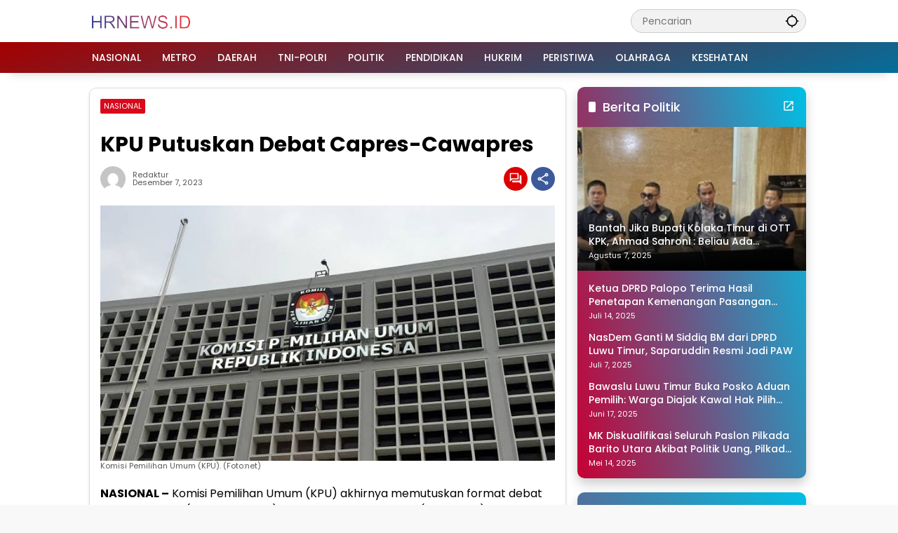

--- FILE ---
content_type: text/html; charset=UTF-8
request_url: https://hrnews.id/kpu-putuskan-debat-capres-cawapres/
body_size: 18120
content:
<!doctype html>
<html lang="id">
<head>
	<!-- Google tag (gtag.js) -->
<script async src="https://www.googletagmanager.com/gtag/js?id=G-0VXFSYJDMT"></script>
<script>
  window.dataLayer = window.dataLayer || [];
  function gtag(){dataLayer.push(arguments);}
  gtag('js', new Date());
  gtag('config', 'G-0VXFSYJDMT');
</script>
	<meta charset="UTF-8">
	<meta name="viewport" content="width=device-width, initial-scale=1">
	<link rel="profile" href="https://gmpg.org/xfn/11">

	<meta name='robots' content='index, follow, max-image-preview:large, max-snippet:-1, max-video-preview:-1' />
	<style>img:is([sizes="auto" i], [sizes^="auto," i]) { contain-intrinsic-size: 3000px 1500px }</style>
	
	<!-- This site is optimized with the Yoast SEO plugin v26.2 - https://yoast.com/wordpress/plugins/seo/ -->
	<title>KPU Putuskan Debat Capres-Cawapres - HRNews.id</title>
	<link rel="canonical" href="https://hrnews.id/kpu-putuskan-debat-capres-cawapres/" />
	<meta property="og:locale" content="id_ID" />
	<meta property="og:type" content="article" />
	<meta property="og:title" content="KPU Putuskan Debat Capres-Cawapres - HRNews.id" />
	<meta property="og:description" content="NASIONAL &#8211; Komisi Pemilihan Umum (KPU) akhirnya memutuskan..." />
	<meta property="og:url" content="https://hrnews.id/kpu-putuskan-debat-capres-cawapres/" />
	<meta property="og:site_name" content="HRNews.id" />
	<meta property="article:published_time" content="2023-12-07T03:24:36+00:00" />
	<meta property="og:image" content="https://hrnews.id/wp-content/uploads/2023/12/images-6-4-1.jpeg" />
	<meta property="og:image:width" content="739" />
	<meta property="og:image:height" content="415" />
	<meta property="og:image:type" content="image/jpeg" />
	<meta name="author" content="Redaktur" />
	<meta name="twitter:card" content="summary_large_image" />
	<meta name="twitter:label1" content="Ditulis oleh" />
	<meta name="twitter:data1" content="Redaktur" />
	<meta name="twitter:label2" content="Estimasi waktu membaca" />
	<meta name="twitter:data2" content="1 menit" />
	<script type="application/ld+json" class="yoast-schema-graph">{"@context":"https://schema.org","@graph":[{"@type":"Article","@id":"https://hrnews.id/kpu-putuskan-debat-capres-cawapres/#article","isPartOf":{"@id":"https://hrnews.id/kpu-putuskan-debat-capres-cawapres/"},"author":{"name":"Redaktur","@id":"https://hrnews.id/#/schema/person/eb905af2af531ae5603d28f445123365"},"headline":"KPU Putuskan Debat Capres-Cawapres","datePublished":"2023-12-07T03:24:36+00:00","mainEntityOfPage":{"@id":"https://hrnews.id/kpu-putuskan-debat-capres-cawapres/"},"wordCount":147,"commentCount":0,"publisher":{"@id":"https://hrnews.id/#organization"},"image":{"@id":"https://hrnews.id/kpu-putuskan-debat-capres-cawapres/#primaryimage"},"thumbnailUrl":"https://hrnews.id/wp-content/uploads/2023/12/images-6-4-1.jpeg","keywords":["Debat Capres-Cawapres","Hasyim Asyari","Komisi Pemilihan Umum","Nasional"],"articleSection":["NASIONAL"],"inLanguage":"id","potentialAction":[{"@type":"CommentAction","name":"Comment","target":["https://hrnews.id/kpu-putuskan-debat-capres-cawapres/#respond"]}]},{"@type":"WebPage","@id":"https://hrnews.id/kpu-putuskan-debat-capres-cawapres/","url":"https://hrnews.id/kpu-putuskan-debat-capres-cawapres/","name":"KPU Putuskan Debat Capres-Cawapres - HRNews.id","isPartOf":{"@id":"https://hrnews.id/#website"},"primaryImageOfPage":{"@id":"https://hrnews.id/kpu-putuskan-debat-capres-cawapres/#primaryimage"},"image":{"@id":"https://hrnews.id/kpu-putuskan-debat-capres-cawapres/#primaryimage"},"thumbnailUrl":"https://hrnews.id/wp-content/uploads/2023/12/images-6-4-1.jpeg","datePublished":"2023-12-07T03:24:36+00:00","breadcrumb":{"@id":"https://hrnews.id/kpu-putuskan-debat-capres-cawapres/#breadcrumb"},"inLanguage":"id","potentialAction":[{"@type":"ReadAction","target":["https://hrnews.id/kpu-putuskan-debat-capres-cawapres/"]}]},{"@type":"ImageObject","inLanguage":"id","@id":"https://hrnews.id/kpu-putuskan-debat-capres-cawapres/#primaryimage","url":"https://hrnews.id/wp-content/uploads/2023/12/images-6-4-1.jpeg","contentUrl":"https://hrnews.id/wp-content/uploads/2023/12/images-6-4-1.jpeg","width":739,"height":415,"caption":"Komisi Pemilihan Umum (KPU). (Foto:net)"},{"@type":"BreadcrumbList","@id":"https://hrnews.id/kpu-putuskan-debat-capres-cawapres/#breadcrumb","itemListElement":[{"@type":"ListItem","position":1,"name":"Beranda","item":"https://hrnews.id/"},{"@type":"ListItem","position":2,"name":"KPU Putuskan Debat Capres-Cawapres"}]},{"@type":"WebSite","@id":"https://hrnews.id/#website","url":"https://hrnews.id/","name":"HRNews.id","description":"Semua Membacanya","publisher":{"@id":"https://hrnews.id/#organization"},"potentialAction":[{"@type":"SearchAction","target":{"@type":"EntryPoint","urlTemplate":"https://hrnews.id/?s={search_term_string}"},"query-input":{"@type":"PropertyValueSpecification","valueRequired":true,"valueName":"search_term_string"}}],"inLanguage":"id"},{"@type":"Organization","@id":"https://hrnews.id/#organization","name":"HRNews.id","url":"https://hrnews.id/","logo":{"@type":"ImageObject","inLanguage":"id","@id":"https://hrnews.id/#/schema/logo/image/","url":"https://hrnews.id/wp-content/uploads/2024/10/cropped-Desain-tanpa-judul-1.png","contentUrl":"https://hrnews.id/wp-content/uploads/2024/10/cropped-Desain-tanpa-judul-1.png","width":141,"height":21,"caption":"HRNews.id"},"image":{"@id":"https://hrnews.id/#/schema/logo/image/"}},{"@type":"Person","@id":"https://hrnews.id/#/schema/person/eb905af2af531ae5603d28f445123365","name":"Redaktur","image":{"@type":"ImageObject","inLanguage":"id","@id":"https://hrnews.id/#/schema/person/image/","url":"https://secure.gravatar.com/avatar/5bdfd345b23595893232d5c8a68b035fcc16cef8a24c9b1a3f6a778be150d822?s=96&d=mm&r=g","contentUrl":"https://secure.gravatar.com/avatar/5bdfd345b23595893232d5c8a68b035fcc16cef8a24c9b1a3f6a778be150d822?s=96&d=mm&r=g","caption":"Redaktur"},"sameAs":["https://hrnews.id/"],"url":"https://hrnews.id/author/redaktur/"}]}</script>
	<!-- / Yoast SEO plugin. -->


<link rel='dns-prefetch' href='//connect.facebook.net' />
<link rel="alternate" type="application/rss+xml" title="HRNews.id &raquo; Feed" href="https://hrnews.id/feed/" />
<link rel="alternate" type="application/rss+xml" title="HRNews.id &raquo; Umpan Komentar" href="https://hrnews.id/comments/feed/" />
<link rel="alternate" type="application/rss+xml" title="HRNews.id &raquo; KPU Putuskan Debat Capres-Cawapres Umpan Komentar" href="https://hrnews.id/kpu-putuskan-debat-capres-cawapres/feed/" />
<script>
window._wpemojiSettings = {"baseUrl":"https:\/\/s.w.org\/images\/core\/emoji\/16.0.1\/72x72\/","ext":".png","svgUrl":"https:\/\/s.w.org\/images\/core\/emoji\/16.0.1\/svg\/","svgExt":".svg","source":{"concatemoji":"https:\/\/hrnews.id\/wp-includes\/js\/wp-emoji-release.min.js?ver=6.8.3"}};
/*! This file is auto-generated */
!function(s,n){var o,i,e;function c(e){try{var t={supportTests:e,timestamp:(new Date).valueOf()};sessionStorage.setItem(o,JSON.stringify(t))}catch(e){}}function p(e,t,n){e.clearRect(0,0,e.canvas.width,e.canvas.height),e.fillText(t,0,0);var t=new Uint32Array(e.getImageData(0,0,e.canvas.width,e.canvas.height).data),a=(e.clearRect(0,0,e.canvas.width,e.canvas.height),e.fillText(n,0,0),new Uint32Array(e.getImageData(0,0,e.canvas.width,e.canvas.height).data));return t.every(function(e,t){return e===a[t]})}function u(e,t){e.clearRect(0,0,e.canvas.width,e.canvas.height),e.fillText(t,0,0);for(var n=e.getImageData(16,16,1,1),a=0;a<n.data.length;a++)if(0!==n.data[a])return!1;return!0}function f(e,t,n,a){switch(t){case"flag":return n(e,"\ud83c\udff3\ufe0f\u200d\u26a7\ufe0f","\ud83c\udff3\ufe0f\u200b\u26a7\ufe0f")?!1:!n(e,"\ud83c\udde8\ud83c\uddf6","\ud83c\udde8\u200b\ud83c\uddf6")&&!n(e,"\ud83c\udff4\udb40\udc67\udb40\udc62\udb40\udc65\udb40\udc6e\udb40\udc67\udb40\udc7f","\ud83c\udff4\u200b\udb40\udc67\u200b\udb40\udc62\u200b\udb40\udc65\u200b\udb40\udc6e\u200b\udb40\udc67\u200b\udb40\udc7f");case"emoji":return!a(e,"\ud83e\udedf")}return!1}function g(e,t,n,a){var r="undefined"!=typeof WorkerGlobalScope&&self instanceof WorkerGlobalScope?new OffscreenCanvas(300,150):s.createElement("canvas"),o=r.getContext("2d",{willReadFrequently:!0}),i=(o.textBaseline="top",o.font="600 32px Arial",{});return e.forEach(function(e){i[e]=t(o,e,n,a)}),i}function t(e){var t=s.createElement("script");t.src=e,t.defer=!0,s.head.appendChild(t)}"undefined"!=typeof Promise&&(o="wpEmojiSettingsSupports",i=["flag","emoji"],n.supports={everything:!0,everythingExceptFlag:!0},e=new Promise(function(e){s.addEventListener("DOMContentLoaded",e,{once:!0})}),new Promise(function(t){var n=function(){try{var e=JSON.parse(sessionStorage.getItem(o));if("object"==typeof e&&"number"==typeof e.timestamp&&(new Date).valueOf()<e.timestamp+604800&&"object"==typeof e.supportTests)return e.supportTests}catch(e){}return null}();if(!n){if("undefined"!=typeof Worker&&"undefined"!=typeof OffscreenCanvas&&"undefined"!=typeof URL&&URL.createObjectURL&&"undefined"!=typeof Blob)try{var e="postMessage("+g.toString()+"("+[JSON.stringify(i),f.toString(),p.toString(),u.toString()].join(",")+"));",a=new Blob([e],{type:"text/javascript"}),r=new Worker(URL.createObjectURL(a),{name:"wpTestEmojiSupports"});return void(r.onmessage=function(e){c(n=e.data),r.terminate(),t(n)})}catch(e){}c(n=g(i,f,p,u))}t(n)}).then(function(e){for(var t in e)n.supports[t]=e[t],n.supports.everything=n.supports.everything&&n.supports[t],"flag"!==t&&(n.supports.everythingExceptFlag=n.supports.everythingExceptFlag&&n.supports[t]);n.supports.everythingExceptFlag=n.supports.everythingExceptFlag&&!n.supports.flag,n.DOMReady=!1,n.readyCallback=function(){n.DOMReady=!0}}).then(function(){return e}).then(function(){var e;n.supports.everything||(n.readyCallback(),(e=n.source||{}).concatemoji?t(e.concatemoji):e.wpemoji&&e.twemoji&&(t(e.twemoji),t(e.wpemoji)))}))}((window,document),window._wpemojiSettings);
</script>
<style id='wp-emoji-styles-inline-css'>

	img.wp-smiley, img.emoji {
		display: inline !important;
		border: none !important;
		box-shadow: none !important;
		height: 1em !important;
		width: 1em !important;
		margin: 0 0.07em !important;
		vertical-align: -0.1em !important;
		background: none !important;
		padding: 0 !important;
	}
</style>
<style id='kia-post-subtitle-style-inline-css'>
.wp-block-kia-post-subtitle{box-sizing:border-box;word-break:break-word}.wp-block-kia-post-subtitle a{display:inline-block}.wp-block-kia-post-subtitle.no-subtitle{opacity:.333}

</style>
<link rel='stylesheet' id='wpmedia-fonts-css' href='https://hrnews.id/wp-content/fonts/b8ea110f58f935e3ed6d356b48dc77ef.css?ver=1.1.1' media='all' />
<link rel='stylesheet' id='wpmedia-style-css' href='https://hrnews.id/wp-content/themes/wpmedia/style.css?ver=1.1.1' media='all' />
<style id='wpmedia-style-inline-css'>
h1,h2,h3,h4,h5,h6,.reltitle,.site-title,.gmr-mainmenu ul > li > a,.gmr-secondmenu-dropdown ul > li > a,.gmr-sidemenu ul li a,.gmr-sidemenu .side-textsocial,.heading-text,.gmr-mobilemenu ul li a,#navigationamp ul li a{font-family:Poppins;font-weight:500;}h1 strong,h2 strong,h3 strong,h4 strong,h5 strong,h6 strong{font-weight:700;}.entry-content-single{font-size:16px;}body{font-family:Poppins;--font-reguler:400;--font-bold:700;--mainmenu-bgcolor:#a50000;--mainmenu-secondbgcolor:#046e9b;--background-color:#f8f8f8;--main-color:#000000;--widget-title:#000000;--link-color-body:#000000;--hoverlink-color-body:#d9091b;--border-color:#cccccc;--button-bgcolor:#dd3333;--button-color:#ffffff;--header-bgcolor:#ffffff;--topnav-color:#000000;--topnav-link-color:#000000;--topnav-linkhover-color:#000000;--mainmenu-color:#ffffff;--mainmenu-hovercolor:#dd0000;--content-bgcolor:#ffffff;--content-greycolor:#555555;--greybody-bgcolor:#eeeeee;--footer-bgcolor:#ffffff;--footer-color:#666666;--footer-linkcolor:#212121;--footer-hover-linkcolor:#d9091b;}body,body.dark-theme{--scheme-color:#d9091b;--secondscheme-color:#dd0000;--mainmenu-direction:163deg;}/* Generate Using Cache */
</style>
<link rel="https://api.w.org/" href="https://hrnews.id/wp-json/" /><link rel="alternate" title="JSON" type="application/json" href="https://hrnews.id/wp-json/wp/v2/posts/1744" /><link rel="EditURI" type="application/rsd+xml" title="RSD" href="https://hrnews.id/xmlrpc.php?rsd" />
<meta name="generator" content="WordPress 6.8.3" />
<link rel='shortlink' href='https://hrnews.id/?p=1744' />
<link rel="alternate" title="oEmbed (JSON)" type="application/json+oembed" href="https://hrnews.id/wp-json/oembed/1.0/embed?url=https%3A%2F%2Fhrnews.id%2Fkpu-putuskan-debat-capres-cawapres%2F" />
<link rel="alternate" title="oEmbed (XML)" type="text/xml+oembed" href="https://hrnews.id/wp-json/oembed/1.0/embed?url=https%3A%2F%2Fhrnews.id%2Fkpu-putuskan-debat-capres-cawapres%2F&#038;format=xml" />
<link rel="pingback" href="https://hrnews.id/xmlrpc.php"><link rel="icon" href="https://hrnews.id/wp-content/uploads/2023/09/cropped-HR-NEWS-ID-32x32.png" sizes="32x32" />
<link rel="icon" href="https://hrnews.id/wp-content/uploads/2023/09/cropped-HR-NEWS-ID-192x192.png" sizes="192x192" />
<link rel="apple-touch-icon" href="https://hrnews.id/wp-content/uploads/2023/09/cropped-HR-NEWS-ID-180x180.png" />
<meta name="msapplication-TileImage" content="https://hrnews.id/wp-content/uploads/2023/09/cropped-HR-NEWS-ID-270x270.png" />
		<style id="wp-custom-css">
			.count-text {
	display: none;
}
@media only screen and (max-width: 768px) {
    .single-post .entry-title {
        text-align: center;
    }
}
#splide02 {
    display: none;
}
#splide01 {
    border-radius: 10px;
    overflow: hidden; 
    position: relative; 
    max-width: 100%; /
}

#splide01 img {
    display: block;
    width: 100%;
    height: auto;
}

#splide01::after {
    content: '';
    position: absolute;
    bottom: 0;
    left: 0;
    width: 100%;
    height: 35%; 
    background: linear-gradient(to bottom, rgba(0, 102, 191, 0), rgba(0, 102, 191, 0.7)); 
    z-index: 1; 
}

.overlay-content {
    position: absolute;
    bottom: 10px;
    left: 20px;
    color: #ffffff;
    z-index: 2; 
}

.overlay-content .category-label {
    background-color: rgba(0, 102, 191, 0.8); 
    padding: 5px 10px;
    border-radius: 5px;
    font-size: 14px;
    font-weight: bold;
    margin-bottom: 5px;
    display: inline-block;
}

.overlay-content h2 {
    margin: 5px 0;
    font-size: 18px;
    line-height: 1.2;
}
.box-item {
    border-radius: 10px; 
    box-shadow: 0 8px 16px rgba(0, 0, 0, 0.2); 
    overflow: hidden; 
    background-color: #fff; 
    transition: box-shadow 0.3s ease; 
    padding: 10px; 
}
.box-item .post-thumbnail {
    display: block;
    padding: 0px; 
    box-sizing: border-box; 
}
.box-item .post-thumbnail img {
    border-radius: 5px; 
    display: block; 
    width: 100%; 
    height: 120px; 
}

body.single-post #primary.site-main {
    border: 1px solid #ddd; 
    padding: 15px; 
    background-color: #ffffff; 
    box-shadow: 0 2px 4px rgba(0, 0, 0, 0.1); 
    margin: 1px auto; 
    border-radius: 10px; 
    max-width: 680px; 
}

body.single-post .post-thumbnail.gmr-thumbnail-single {
    padding: auto; 
    margin-bottom: 10px; 
}

.wp-caption-text {
    text-align: left; 
    padding-left: 0; 
    margin-left: 0; 
    width: auto; 
}

@media (max-width: 600px) {
    body.single-post #primary.site-main {
        padding: 1; 
        margin: 10px; 
    }
    
    body.single-post .post-thumbnail.gmr-thumbnail-single {
        padding: 5px; 
        margin-bottom: 10px;
    }

    body.single-post .post-thumbnail.gmr-thumbnail-single figcaption.wp-caption-text {
        font-size: 14px; 
        padding: 5px; 
        color: #666; 
        text-align: justify; 
    }
}

body.single-post .post-thumbnail.gmr-thumbnail-single figcaption.wp-caption-text {
    display: block; 
    width: 90%; 
    text-align: left; 
    margin: 0; 
}
body.single-post #primary.site-main p {
    margin-bottom: 10px; 
}

body.single-post #primary.site-main h1, 
body.single-post #primary.site-main h2, 
body.single-post #primary.site-main h3 {
    margin-top: 15px; 
    margin-bottom: 10px; 
	}
body.single-post .breadcrumbs {
    display: none;
}

#wpmedia-rp-6 {
    border-radius: 10px;
    box-shadow: 0px 8px 16px rgba(0, 0, 0, 0.2); 
    overflow: hidden; 
}

#wpmedia-rp-4 {
    border-radius: 10px;
    box-shadow: 0px 8px 16px rgba(0, 0, 0, 0.2); 
    overflow: hidden; 
}

#wpmedia-popular-5 {
    border-radius: 10px; 
    box-shadow: 0px 8px 16px rgba(0, 0, 0, 0.2); 
    overflow: hidden; 
}
	
#wpmedia-mp-6 {
    border-radius: 10px; 
    box-shadow: 0px 8px 16px rgba(0, 0, 0, 0.2);
    overflow: hidden; 
}

#wpmedia-mp-7 {
    border-radius: 10px; 
    box-shadow: 0px 8px 16px rgba(0, 0, 0, 0.2);
    overflow: hidden; 
}		</style>
		</head>

<body class="wp-singular post-template-default single single-post postid-1744 single-format-standard wp-custom-logo wp-embed-responsive wp-theme-wpmedia idtheme kentooz gmr-disable-sticky">
	<a class="skip-link screen-reader-text" href="#primary">Langsung ke konten</a>
		<div id="page" class="site">
		<div id="topnavwrap" class="gmr-topnavwrap clearfix">
			<div class="container">
				<header id="masthead" class="list-flex site-header">
					<div class="row-flex gmr-navleft">
						<div class="site-branding">
							<div class="gmr-logo"><a class="custom-logo-link" href="https://hrnews.id/" title="HRNews.id" rel="home"><img class="custom-logo" src="https://hrnews.id/wp-content/uploads/2024/10/cropped-Desain-tanpa-judul-1.png" width="141" height="21" alt="HRNews.id" loading="lazy" /></a></div>						</div><!-- .site-branding -->
					</div>

					<div class="row-flex gmr-navright">
						<div class="gmr-search desktop-only">
				<form method="get" class="gmr-searchform searchform" action="https://hrnews.id/">
					<input type="text" name="s" id="s" placeholder="Pencarian" />
					<input type="hidden" name="post_type[]" value="post" />
					<button type="submit" role="button" class="gmr-search-submit gmr-search-icon" aria-label="Kirim">
						<svg xmlns="http://www.w3.org/2000/svg" height="24px" viewBox="0 0 24 24" width="24px" fill="currentColor"><path d="M0 0h24v24H0V0z" fill="none"/><path d="M20.94 11c-.46-4.17-3.77-7.48-7.94-7.94V1h-2v2.06C6.83 3.52 3.52 6.83 3.06 11H1v2h2.06c.46 4.17 3.77 7.48 7.94 7.94V23h2v-2.06c4.17-.46 7.48-3.77 7.94-7.94H23v-2h-2.06zM12 19c-3.87 0-7-3.13-7-7s3.13-7 7-7 7 3.13 7 7-3.13 7-7 7z"/></svg>
					</button>
				</form>
			</div><button id="gmr-responsive-menu" role="button" class="mobile-only" aria-label="Menu" data-target="#gmr-sidemenu-id" data-toggle="onoffcanvas" aria-expanded="false" rel="nofollow"><svg xmlns="http://www.w3.org/2000/svg" width="24" height="24" viewBox="0 0 24 24"><path fill="currentColor" d="m19.31 18.9l3.08 3.1L21 23.39l-3.12-3.07c-.69.43-1.51.68-2.38.68c-2.5 0-4.5-2-4.5-4.5s2-4.5 4.5-4.5s4.5 2 4.5 4.5c0 .88-.25 1.71-.69 2.4m-3.81.1a2.5 2.5 0 0 0 0-5a2.5 2.5 0 0 0 0 5M21 4v2H3V4h18M3 16v-2h6v2H3m0-5V9h18v2h-2.03c-1.01-.63-2.2-1-3.47-1s-2.46.37-3.47 1H3Z"/></svg></button>					</div>
				</header>
			</div><!-- .container -->
			<nav id="main-nav" class="main-navigation gmr-mainmenu">
				<div class="container">
					<ul id="primary-menu" class="menu"><li id="menu-item-54" class="menu-item menu-item-type-taxonomy menu-item-object-category current-post-ancestor current-menu-parent current-post-parent menu-item-54"><a href="https://hrnews.id/category/nasional/"><span>NASIONAL</span></a></li>
<li id="menu-item-175" class="menu-item menu-item-type-taxonomy menu-item-object-category menu-item-175"><a href="https://hrnews.id/category/metro/"><span>METRO</span></a></li>
<li id="menu-item-169" class="menu-item menu-item-type-taxonomy menu-item-object-category menu-item-169"><a href="https://hrnews.id/category/daerah/"><span>DAERAH</span></a></li>
<li id="menu-item-180" class="menu-item menu-item-type-taxonomy menu-item-object-category menu-item-180"><a href="https://hrnews.id/category/tni-polri/"><span>TNI-POLRI</span></a></li>
<li id="menu-item-53" class="menu-item menu-item-type-taxonomy menu-item-object-category menu-item-53"><a href="https://hrnews.id/category/politik/"><span>POLITIK</span></a></li>
<li id="menu-item-78" class="menu-item menu-item-type-taxonomy menu-item-object-category menu-item-78"><a href="https://hrnews.id/category/pendidikan/"><span>PENDIDIKAN</span></a></li>
<li id="menu-item-76" class="menu-item menu-item-type-taxonomy menu-item-object-category menu-item-76"><a href="https://hrnews.id/category/hukrim/"><span>HUKRIM</span></a></li>
<li id="menu-item-144" class="menu-item menu-item-type-taxonomy menu-item-object-category menu-item-144"><a href="https://hrnews.id/category/peristiwa/"><span>PERISTIWA</span></a></li>
<li id="menu-item-51" class="menu-item menu-item-type-taxonomy menu-item-object-category menu-item-51"><a href="https://hrnews.id/category/olahraga/"><span>OLAHRAGA</span></a></li>
<li id="menu-item-80" class="menu-item menu-item-type-taxonomy menu-item-object-category menu-item-80"><a href="https://hrnews.id/category/kesehatan/"><span>KESEHATAN</span></a></li>
</ul>				</div>
			</nav><!-- #main-nav -->
		</div><!-- #topnavwrap -->

				
		
		
		<div id="content" class="gmr-content">
			<div class="container">
				<div class="row">
<main id="primary" class="site-main col-md-8">
	
<article id="post-1744" class="post type-post hentry content-single">
				<div class="breadcrumbs" itemscope itemtype="https://schema.org/BreadcrumbList">
																						<span class="first-cl" itemprop="itemListElement" itemscope itemtype="https://schema.org/ListItem">
								<a itemscope itemtype="https://schema.org/WebPage" itemprop="item" itemid="https://hrnews.id/" href="https://hrnews.id/"><span itemprop="name">Beranda</span></a>
								<span itemprop="position" content="1"></span>
							</span>
												<span class="separator"></span>
																											<span class="0-cl" itemprop="itemListElement" itemscope itemtype="http://schema.org/ListItem">
								<a itemscope itemtype="https://schema.org/WebPage" itemprop="item" itemid="https://hrnews.id/category/nasional/" href="https://hrnews.id/category/nasional/"><span itemprop="name">NASIONAL</span></a>
								<span itemprop="position" content="2"></span>
							</span>
												<span class="separator"></span>
																				<span class="last-cl" itemscope itemtype="https://schema.org/ListItem">
						<span itemprop="name">KPU Putuskan Debat Capres-Cawapres</span>
						<span itemprop="position" content="3"></span>
						</span>
												</div>
				<header class="entry-header entry-header-single">
		<span class="cat-links-content"><a href="https://hrnews.id/category/nasional/" title="Lihat semua posts di NASIONAL">NASIONAL</a></span><h1 class="entry-title"><strong>KPU Putuskan Debat Capres-Cawapres</strong></h1><div class="list-flex clearfix"><div class="gmr-gravatar-metasingle"><a class="url" href="https://hrnews.id/author/redaktur/" title="Permalink ke: Redaktur"><img alt='' src='https://secure.gravatar.com/avatar/5bdfd345b23595893232d5c8a68b035fcc16cef8a24c9b1a3f6a778be150d822?s=40&#038;d=mm&#038;r=g' srcset='https://secure.gravatar.com/avatar/5bdfd345b23595893232d5c8a68b035fcc16cef8a24c9b1a3f6a778be150d822?s=80&#038;d=mm&#038;r=g 2x' class='avatar avatar-40 photo img-cicle' height='40' width='40' decoding='async'/></a></div><div class="gmr-content-metasingle"><div class="meta-content"><span class="author vcard"><a class="url fn n" href="https://hrnews.id/author/redaktur/" title="Redaktur">Redaktur</a></span><span class="count-text"><svg xmlns="http://www.w3.org/2000/svg" enable-background="new 0 0 24 24" height="24px" viewBox="0 0 24 24" width="24px" fill="currentColor"><g><rect fill="none" height="24" width="24" x="0"/></g><g><path d="M22.47,5.2C22,4.96,21.51,4.76,21,4.59v12.03C19.86,16.21,18.69,16,17.5,16c-1.9,0-3.78,0.54-5.5,1.58V5.48 C10.38,4.55,8.51,4,6.5,4C4.71,4,3.02,4.44,1.53,5.2C1.2,5.36,1,5.71,1,6.08v12.08c0,0.58,0.47,0.99,1,0.99 c0.16,0,0.32-0.04,0.48-0.12C3.69,18.4,5.05,18,6.5,18c2.07,0,3.98,0.82,5.5,2c1.52-1.18,3.43-2,5.5-2c1.45,0,2.81,0.4,4.02,1.04 c0.16,0.08,0.32,0.12,0.48,0.12c0.52,0,1-0.41,1-0.99V6.08C23,5.71,22.8,5.36,22.47,5.2z M10,16.62C8.86,16.21,7.69,16,6.5,16 c-1.19,0-2.36,0.21-3.5,0.62V6.71C4.11,6.24,5.28,6,6.5,6C7.7,6,8.89,6.25,10,6.72V16.62z M19,0.5l-5,5V15l5-4.5V0.5z"/></g></svg><span class="in-count-text">1 min baca</span></span></div><div class="meta-content"><span class="posted-on"><time class="entry-date published updated" datetime="2023-12-07T03:24:36+00:00">Desember 7, 2023</time></span></div></div><div class="gmr-content-share list-right"><div class="gmr-iconnotif"><a href="https://hrnews.id/kpu-putuskan-debat-capres-cawapres/#respond"><svg xmlns="http://www.w3.org/2000/svg" height="24px" viewBox="0 0 24 24" width="24px" fill="currentColor"><path d="M0 0h24v24H0V0z" fill="none"/><path d="M15 4v7H5.17L4 12.17V4h11m1-2H3c-.55 0-1 .45-1 1v14l4-4h10c.55 0 1-.45 1-1V3c0-.55-.45-1-1-1zm5 4h-2v9H6v2c0 .55.45 1 1 1h11l4 4V7c0-.55-.45-1-1-1z"/></svg></a></div><button id="share-modal" data-modal="gmr-popupwrap" aria-label="Bagikan"><svg xmlns="http://www.w3.org/2000/svg" height="24px" viewBox="0 0 24 24" width="24px" fill="currentColor"><path d="M0 0h24v24H0V0z" fill="none"/><path d="M18 16.08c-.76 0-1.44.3-1.96.77L8.91 12.7c.05-.23.09-.46.09-.7s-.04-.47-.09-.7l7.05-4.11c.54.5 1.25.81 2.04.81 1.66 0 3-1.34 3-3s-1.34-3-3-3-3 1.34-3 3c0 .24.04.47.09.7L8.04 9.81C7.5 9.31 6.79 9 6 9c-1.66 0-3 1.34-3 3s1.34 3 3 3c.79 0 1.5-.31 2.04-.81l7.12 4.16c-.05.21-.08.43-.08.65 0 1.61 1.31 2.92 2.92 2.92s2.92-1.31 2.92-2.92c0-1.61-1.31-2.92-2.92-2.92zM18 4c.55 0 1 .45 1 1s-.45 1-1 1-1-.45-1-1 .45-1 1-1zM6 13c-.55 0-1-.45-1-1s.45-1 1-1 1 .45 1 1-.45 1-1 1zm12 7.02c-.55 0-1-.45-1-1s.45-1 1-1 1 .45 1 1-.45 1-1 1z"/></svg></button><div id="gmr-popupwrap" class="gmr-share-popup"><div class="gmr-modalbg close-modal"></div><div class="gmr-in-popup clearfix"><span class="idt-xclose close-modal">&times;</span><h4 class="main-textshare">KPU Putuskan Debat Capres-Cawapres</h4><div class="content-share"><div class="second-textshare">Sebarkan artikel ini</div><ul class="gmr-socialicon-share"><li class="facebook"><a href="https://www.facebook.com/sharer/sharer.php?u=https%3A%2F%2Fhrnews.id%2Fkpu-putuskan-debat-capres-cawapres%2F" target="_blank" rel="nofollow" data-title="Facebook" title="Facebook"><svg xmlns="http://www.w3.org/2000/svg" width="0.63em" height="1em" viewBox="0 0 320 512"><path fill="currentColor" d="m279.14 288l14.22-92.66h-88.91v-60.13c0-25.35 12.42-50.06 52.24-50.06h40.42V6.26S260.43 0 225.36 0c-73.22 0-121.08 44.38-121.08 124.72v70.62H22.89V288h81.39v224h100.17V288z"/></svg></a></li><li class="twitter"><a href="https://twitter.com/intent/tweet?url=https%3A%2F%2Fhrnews.id%2Fkpu-putuskan-debat-capres-cawapres%2F&amp;text=KPU%20Putuskan%20Debat%20Capres-Cawapres" target="_blank" rel="nofollow" data-title="Twitter" title="Twitter"><svg xmlns="http://www.w3.org/2000/svg" width="24" height="24" viewBox="0 0 24 24"><path fill="currentColor" d="M18.205 2.25h3.308l-7.227 8.26l8.502 11.24H16.13l-5.214-6.817L4.95 21.75H1.64l7.73-8.835L1.215 2.25H8.04l4.713 6.231l5.45-6.231Zm-1.161 17.52h1.833L7.045 4.126H5.078L17.044 19.77Z"/></svg></a></li><li class="telegram"><a href="https://t.me/share/url?url=https%3A%2F%2Fhrnews.id%2Fkpu-putuskan-debat-capres-cawapres%2F&amp;text=KPU%20Putuskan%20Debat%20Capres-Cawapres" target="_blank" rel="nofollow" data-title="Telegram" title="Telegram"><svg xmlns="http://www.w3.org/2000/svg" width="0.88em" height="1em" viewBox="0 0 448 512"><path fill="currentColor" d="m446.7 98.6l-67.6 318.8c-5.1 22.5-18.4 28.1-37.3 17.5l-103-75.9l-49.7 47.8c-5.5 5.5-10.1 10.1-20.7 10.1l7.4-104.9l190.9-172.5c8.3-7.4-1.8-11.5-12.9-4.1L117.8 284L16.2 252.2c-22.1-6.9-22.5-22.1 4.6-32.7L418.2 66.4c18.4-6.9 34.5 4.1 28.5 32.2z"/></svg></a></li><li class="pinterest"><a href="https://pinterest.com/pin/create/button/?url=https%3A%2F%2Fhrnews.id%2Fkpu-putuskan-debat-capres-cawapres%2F&amp;desciption=KPU%20Putuskan%20Debat%20Capres-Cawapres&amp;media=https%3A%2F%2Fhrnews.id%2Fwp-content%2Fuploads%2F2023%2F12%2Fimages-6-4-1.jpeg" target="_blank" rel="nofollow" data-title="Pin" title="Pin"><svg xmlns="http://www.w3.org/2000/svg" width="24" height="24" viewBox="-4.5 -2 24 24"><path fill="currentColor" d="M6.17 13.097c-.506 2.726-1.122 5.34-2.95 6.705c-.563-4.12.829-7.215 1.475-10.5c-1.102-1.91.133-5.755 2.457-4.808c2.86 1.166-2.477 7.102 1.106 7.844c3.741.774 5.269-6.683 2.949-9.109C7.855-.272 1.45 3.15 2.238 8.163c.192 1.226 1.421 1.598.491 3.29C.584 10.962-.056 9.22.027 6.897C.159 3.097 3.344.435 6.538.067c4.04-.466 7.831 1.527 8.354 5.44c.59 4.416-1.823 9.2-6.142 8.855c-1.171-.093-1.663-.69-2.58-1.265z"/></svg></a></li><li class="whatsapp"><a href="https://api.whatsapp.com/send?text=KPU%20Putuskan%20Debat%20Capres-Cawapres https%3A%2F%2Fhrnews.id%2Fkpu-putuskan-debat-capres-cawapres%2F" target="_blank" rel="nofollow" data-title="WhatsApp" title="WhatsApp"><svg xmlns="http://www.w3.org/2000/svg" width="0.88em" height="1em" viewBox="0 0 448 512"><path fill="currentColor" d="M380.9 97.1C339 55.1 283.2 32 223.9 32c-122.4 0-222 99.6-222 222c0 39.1 10.2 77.3 29.6 111L0 480l117.7-30.9c32.4 17.7 68.9 27 106.1 27h.1c122.3 0 224.1-99.6 224.1-222c0-59.3-25.2-115-67.1-157zm-157 341.6c-33.2 0-65.7-8.9-94-25.7l-6.7-4l-69.8 18.3L72 359.2l-4.4-7c-18.5-29.4-28.2-63.3-28.2-98.2c0-101.7 82.8-184.5 184.6-184.5c49.3 0 95.6 19.2 130.4 54.1c34.8 34.9 56.2 81.2 56.1 130.5c0 101.8-84.9 184.6-186.6 184.6zm101.2-138.2c-5.5-2.8-32.8-16.2-37.9-18c-5.1-1.9-8.8-2.8-12.5 2.8c-3.7 5.6-14.3 18-17.6 21.8c-3.2 3.7-6.5 4.2-12 1.4c-32.6-16.3-54-29.1-75.5-66c-5.7-9.8 5.7-9.1 16.3-30.3c1.8-3.7.9-6.9-.5-9.7c-1.4-2.8-12.5-30.1-17.1-41.2c-4.5-10.8-9.1-9.3-12.5-9.5c-3.2-.2-6.9-.2-10.6-.2c-3.7 0-9.7 1.4-14.8 6.9c-5.1 5.6-19.4 19-19.4 46.3c0 27.3 19.9 53.7 22.6 57.4c2.8 3.7 39.1 59.7 94.8 83.8c35.2 15.2 49 16.5 66.6 13.9c10.7-1.6 32.8-13.4 37.4-26.4c4.6-13 4.6-24.1 3.2-26.4c-1.3-2.5-5-3.9-10.5-6.6z"/></svg></a></li></ul></div></div></div></div></div>	</header><!-- .entry-header -->
				<figure class="post-thumbnail gmr-thumbnail-single">
				<img width="739" height="415" src="https://hrnews.id/wp-content/uploads/2023/12/images-6-4-1.jpeg" class="attachment-post-thumbnail size-post-thumbnail wp-post-image" alt="" decoding="async" fetchpriority="high" />									<figcaption class="wp-caption-text">Komisi Pemilihan Umum (KPU). (Foto:net)</figcaption>
							</figure>
			
	<div class="single-wrap">
		<div class="entry-content entry-content-single clearfix">
			<div align="left">
<p dir="ltr"><strong>NASIONAL &#8211;</strong> Komisi Pemilihan Umum (KPU) akhirnya memutuskan format debat calon presiden (calon presiden) dan calon wakil presiden (cawapres) untuk Pemilihan Presiden (Pilpres) 2024.</p>
</div>
<div align="left">
<p dir="ltr">Ketua KPU Hasyim Asy&#8217;ari mengungkapkan, KPU akan menggelar tiga debat khusus capres dan dua debat khusus cawapres di mana hanya capres atau cawapres yang boleh berbicara dalam masing-masing kesempatan debat.</p>
</div>
<p dir="ltr">&#8220;Intinya yang bicara, boleh dikatakan, sepenuhnya kalau debat capres, ya sepenuhnya capres. Kalau (debat) cawapres, sepenuhnya cawapres,&#8221; kata Hasyim di Kantor KPU RI, Jakarta, Rabu 6 Desember 2023, kemarin.</p>
<div style="clear:both; margin-top:0em; margin-bottom:1em;"><a href="https://hrnews.id/jk-dikabarkan-akan-gabung-ke-ganjar-pranowo/" target="_blank" rel="nofollow" class="ud466f1c4a0d57972438a0616ffd05e43"><!-- INLINE RELATED POSTS 1/3 //--><style> .ud466f1c4a0d57972438a0616ffd05e43 { padding:0px; margin: 0; padding-top:1em!important; padding-bottom:1em!important; width:100%; display: block; font-weight:bold; background-color:#ECF0F1; border:0!important; border-left:4px solid #2980B9!important; text-decoration:none; } .ud466f1c4a0d57972438a0616ffd05e43:active, .ud466f1c4a0d57972438a0616ffd05e43:hover { opacity: 1; transition: opacity 250ms; webkit-transition: opacity 250ms; text-decoration:none; } .ud466f1c4a0d57972438a0616ffd05e43 { transition: background-color 250ms; webkit-transition: background-color 250ms; opacity: 1; transition: opacity 250ms; webkit-transition: opacity 250ms; } .ud466f1c4a0d57972438a0616ffd05e43 .ctaText { font-weight:bold; color:#000000; text-decoration:none; font-size: 16px; } .ud466f1c4a0d57972438a0616ffd05e43 .postTitle { color:#2980B9; text-decoration: underline!important; font-size: 16px; } .ud466f1c4a0d57972438a0616ffd05e43:hover .postTitle { text-decoration: underline!important; } </style><div style="padding-left:1em; padding-right:1em;"><span class="ctaText">Baca Juga:</span>&nbsp; <span class="postTitle">JK Dikabarkan Akan Gabung ke Ganjar Pranowo</span></div></a></div><p dir="ltr">Debat capres akan diselenggarakan pada debat pertama, ketiga, dan kelima, yakni 12 Desember 2023, 7 Januari 2024, dan 4 Februari 2024.</p>
<div align="left">
<p dir="ltr">Sementara, debat cawapres mendapat porsi pada debat kedua dan keempat, yakni pada 22 Desember 2023 dan 21 Januari 2024.</p>
</div>
<div align="left">
<p dir="ltr">Walaupun demikian, Hasyim menyebutkan bahwa capres dan cawapres tetap akan didampingi oleh pasangannya pada setiap kesempatan debat.</p>
</div>
<div align="left">
<p dir="ltr">Hasyim juga tidak mempermasalahkan bila pasangan capres dan cawapres berdiskusi dahulu sebelum menjawab pertanyaan saat debat.<strong> (*)</strong></p>
<div style="clear:both; margin-top:0em; margin-bottom:1em;"><a href="https://hrnews.id/kpk-geledah-rumah-hasto-kristiyanto-terungkap-kasus-suap-harun-masiku-yang-menjeratnya/" target="_blank" rel="nofollow" class="u5f9fc59a521fd0ffc0685bbf39003240"><!-- INLINE RELATED POSTS 2/3 //--><style> .u5f9fc59a521fd0ffc0685bbf39003240 { padding:0px; margin: 0; padding-top:1em!important; padding-bottom:1em!important; width:100%; display: block; font-weight:bold; background-color:#ECF0F1; border:0!important; border-left:4px solid #2980B9!important; text-decoration:none; } .u5f9fc59a521fd0ffc0685bbf39003240:active, .u5f9fc59a521fd0ffc0685bbf39003240:hover { opacity: 1; transition: opacity 250ms; webkit-transition: opacity 250ms; text-decoration:none; } .u5f9fc59a521fd0ffc0685bbf39003240 { transition: background-color 250ms; webkit-transition: background-color 250ms; opacity: 1; transition: opacity 250ms; webkit-transition: opacity 250ms; } .u5f9fc59a521fd0ffc0685bbf39003240 .ctaText { font-weight:bold; color:#000000; text-decoration:none; font-size: 16px; } .u5f9fc59a521fd0ffc0685bbf39003240 .postTitle { color:#2980B9; text-decoration: underline!important; font-size: 16px; } .u5f9fc59a521fd0ffc0685bbf39003240:hover .postTitle { text-decoration: underline!important; } </style><div style="padding-left:1em; padding-right:1em;"><span class="ctaText">Baca Juga:</span>&nbsp; <span class="postTitle">KPK Geledah Rumah Hasto Kristiyanto, Terungkap Kasus Suap Harun Masiku yang Menjeratnya</span></div></a></div></div>

			<footer class="entry-footer entry-footer-single">
				<span class="tags-links"><span class="idt-tagtitle">Tag:</span> <a href="https://hrnews.id/tag/debat-capres-cawapres/" rel="tag">Debat Capres-Cawapres</a> <a href="https://hrnews.id/tag/hasyim-asyari/" rel="tag">Hasyim Asyari</a> <a href="https://hrnews.id/tag/komisi-pemilihan-umum/" rel="tag">Komisi Pemilihan Umum</a> <a href="https://hrnews.id/tag/nasional/" rel="tag">Nasional</a></span><span class="tags-links gmr-metatopic"><span class="idt-tagtitle">Topik:</span> <a href="https://hrnews.id/topic/pilpres-2024/" rel="tag">PILPRES 2024</a></span>												<div class="gmr-nextposts-button">
					<a href="https://hrnews.id/apel-siaga-bawaslu-pj-gubernur-sulsel-wujudkan-pemilu-damai/" class="nextposts-content-link" title="Apel Siaga Bawaslu, Pj Gubernur Sulsel: Wujudkan Pemilu Damai">
													<div class="post-thumbnail">
								<img width="80" height="80" src="https://hrnews.id/wp-content/uploads/2023/12/1701859582-90x90.jpeg" class="attachment-thumbnail size-thumbnail wp-post-image" alt="" decoding="async" srcset="https://hrnews.id/wp-content/uploads/2023/12/1701859582-90x90.jpeg 90w, https://hrnews.id/wp-content/uploads/2023/12/1701859582-150x150.jpeg 150w" sizes="(max-width: 80px) 100vw, 80px" />							</div>
													<div class="nextposts-content">
							<div class="recent-title">Apel Siaga Bawaslu, Pj Gubernur Sulsel: Wujudkan Pemilu Damai</div>
						</div>
						<div class="nextposts-icon">
							<svg xmlns="http://www.w3.org/2000/svg" enable-background="new 0 0 24 24" height="24px" viewBox="0 0 24 24" width="24px" fill="currentColor"><g><path d="M0,0h24v24H0V0z" fill="none"/></g><g><polygon points="6.23,20.23 8,22 18,12 8,2 6.23,3.77 14.46,12"/></g></svg>
						</div>
					</a>
				</div>
							</footer><!-- .entry-footer -->
		</div><!-- .entry-content -->
			</div>
	<div class="list-flex"><div class="gmr-iconnotif"><a href="https://hrnews.id/kpu-putuskan-debat-capres-cawapres/#respond"><svg xmlns="http://www.w3.org/2000/svg" height="24px" viewBox="0 0 24 24" width="24px" fill="currentColor"><path d="M0 0h24v24H0V0z" fill="none"/><path d="M15 4v7H5.17L4 12.17V4h11m1-2H3c-.55 0-1 .45-1 1v14l4-4h10c.55 0 1-.45 1-1V3c0-.55-.45-1-1-1zm5 4h-2v9H6v2c0 .55.45 1 1 1h11l4 4V7c0-.55-.45-1-1-1z"/></svg></a></div><div class="gmr-content-share list-right"><ul class="gmr-socialicon-share"><li class="facebook"><a href="https://www.facebook.com/sharer/sharer.php?u=https%3A%2F%2Fhrnews.id%2Fkpu-putuskan-debat-capres-cawapres%2F" target="_blank" rel="nofollow" data-title="Facebook" title="Facebook"><svg xmlns="http://www.w3.org/2000/svg" width="0.63em" height="1em" viewBox="0 0 320 512"><path fill="currentColor" d="m279.14 288l14.22-92.66h-88.91v-60.13c0-25.35 12.42-50.06 52.24-50.06h40.42V6.26S260.43 0 225.36 0c-73.22 0-121.08 44.38-121.08 124.72v70.62H22.89V288h81.39v224h100.17V288z"/></svg></a></li><li class="twitter"><a href="https://twitter.com/intent/tweet?url=https%3A%2F%2Fhrnews.id%2Fkpu-putuskan-debat-capres-cawapres%2F&amp;text=KPU%20Putuskan%20Debat%20Capres-Cawapres" target="_blank" rel="nofollow" data-title="Twitter" title="Twitter"><svg xmlns="http://www.w3.org/2000/svg" width="24" height="24" viewBox="0 0 24 24"><path fill="currentColor" d="M18.205 2.25h3.308l-7.227 8.26l8.502 11.24H16.13l-5.214-6.817L4.95 21.75H1.64l7.73-8.835L1.215 2.25H8.04l4.713 6.231l5.45-6.231Zm-1.161 17.52h1.833L7.045 4.126H5.078L17.044 19.77Z"/></svg></a></li><li class="telegram"><a href="https://t.me/share/url?url=https%3A%2F%2Fhrnews.id%2Fkpu-putuskan-debat-capres-cawapres%2F&amp;text=KPU%20Putuskan%20Debat%20Capres-Cawapres" target="_blank" rel="nofollow" data-title="Telegram" title="Telegram"><svg xmlns="http://www.w3.org/2000/svg" width="0.88em" height="1em" viewBox="0 0 448 512"><path fill="currentColor" d="m446.7 98.6l-67.6 318.8c-5.1 22.5-18.4 28.1-37.3 17.5l-103-75.9l-49.7 47.8c-5.5 5.5-10.1 10.1-20.7 10.1l7.4-104.9l190.9-172.5c8.3-7.4-1.8-11.5-12.9-4.1L117.8 284L16.2 252.2c-22.1-6.9-22.5-22.1 4.6-32.7L418.2 66.4c18.4-6.9 34.5 4.1 28.5 32.2z"/></svg></a></li><li class="whatsapp"><a href="https://api.whatsapp.com/send?text=KPU%20Putuskan%20Debat%20Capres-Cawapres https%3A%2F%2Fhrnews.id%2Fkpu-putuskan-debat-capres-cawapres%2F" target="_blank" rel="nofollow" data-title="WhatsApp" title="WhatsApp"><svg xmlns="http://www.w3.org/2000/svg" width="0.88em" height="1em" viewBox="0 0 448 512"><path fill="currentColor" d="M380.9 97.1C339 55.1 283.2 32 223.9 32c-122.4 0-222 99.6-222 222c0 39.1 10.2 77.3 29.6 111L0 480l117.7-30.9c32.4 17.7 68.9 27 106.1 27h.1c122.3 0 224.1-99.6 224.1-222c0-59.3-25.2-115-67.1-157zm-157 341.6c-33.2 0-65.7-8.9-94-25.7l-6.7-4l-69.8 18.3L72 359.2l-4.4-7c-18.5-29.4-28.2-63.3-28.2-98.2c0-101.7 82.8-184.5 184.6-184.5c49.3 0 95.6 19.2 130.4 54.1c34.8 34.9 56.2 81.2 56.1 130.5c0 101.8-84.9 184.6-186.6 184.6zm101.2-138.2c-5.5-2.8-32.8-16.2-37.9-18c-5.1-1.9-8.8-2.8-12.5 2.8c-3.7 5.6-14.3 18-17.6 21.8c-3.2 3.7-6.5 4.2-12 1.4c-32.6-16.3-54-29.1-75.5-66c-5.7-9.8 5.7-9.1 16.3-30.3c1.8-3.7.9-6.9-.5-9.7c-1.4-2.8-12.5-30.1-17.1-41.2c-4.5-10.8-9.1-9.3-12.5-9.5c-3.2-.2-6.9-.2-10.6-.2c-3.7 0-9.7 1.4-14.8 6.9c-5.1 5.6-19.4 19-19.4 46.3c0 27.3 19.9 53.7 22.6 57.4c2.8 3.7 39.1 59.7 94.8 83.8c35.2 15.2 49 16.5 66.6 13.9c10.7-1.6 32.8-13.4 37.4-26.4c4.6-13 4.6-24.1 3.2-26.4c-1.3-2.5-5-3.9-10.5-6.6z"/></svg></a></li></ul></div></div>
</article><!-- #post-1744 -->

<div id="fb-root"></div>
<div id="comments" class="gmr-fb-comments">
	<div id="respond" class="comment-respond">
		<div class="fb-comments" data-href="https://hrnews.id/kpu-putuskan-debat-capres-cawapres/" data-lazy="true" data-numposts="5" data-width="100%"></div>
	</div>
</div>
<div class="gmr-related-post"><h3 class="related-text sub-title">Baca Juga</h3><article class="post type-post"><div class="box-item gmr-focus-news"><a href="https://hrnews.id/presiden-prabowo-hadiri-ktt-apec-2025-di-korea-selatan-tegaskan-komitmen-indonesia-dorong-ekonomi-kawasan/" class="post-thumbnail" title="Presiden Prabowo Hadiri KTT APEC 2025 di Korea Selatan, Tegaskan Komitmen Indonesia Dorong Ekonomi Kawasan" rel="bookmark"><img width="350" height="220" src="https://hrnews.id/wp-content/uploads/2025/10/0920WhatsApp_Image_2025-10-31_at_8.59.54_AM-350x220.jpeg" class="attachment-medium_large size-medium_large wp-post-image" alt="" decoding="async" loading="lazy" /></a><div class="box-content"><div class="reltitle"><a href="https://hrnews.id/presiden-prabowo-hadiri-ktt-apec-2025-di-korea-selatan-tegaskan-komitmen-indonesia-dorong-ekonomi-kawasan/" title="Presiden Prabowo Hadiri KTT APEC 2025 di Korea Selatan, Tegaskan Komitmen Indonesia Dorong Ekonomi Kawasan" rel="bookmark">Presiden Prabowo Hadiri KTT APEC 2025 di Korea Selatan, Tegaskan Komitmen Indonesia Dorong Ekonomi Kawasan</a></div><div class="gmr-meta-topic"><span class="meta-content"><span class="cat-links-content"><a href="https://hrnews.id/category/nasional/" title="Lihat semua posts di NASIONAL">NASIONAL</a></span><span class="posted-on"><time class="entry-date published updated" datetime="2025-10-31T17:17:32+00:00">Oktober 31, 2025</time></span></span></div><div class="entry-content entry-content-archive"><p>GYEONGJU – Presiden Republik Indonesia, Prabowo Subianto, menghadiri&#8230;</p>
</div></div></div></article><article class="post type-post"><div class="box-item gmr-focus-news"><a href="https://hrnews.id/pengurus-jmsi-sulsel-periode-2025-2030-resmi-terbentuk-ilham-husen-jadi-ketua/" class="post-thumbnail" title="Pengurus JMSI Sulsel Periode 2025–2030 Resmi Terbentuk, Ilham Husen Jadi Ketua" rel="bookmark"><img width="350" height="220" src="https://hrnews.id/wp-content/uploads/2025/09/IMG_20250911_002315-350x220.jpg" class="attachment-medium_large size-medium_large wp-post-image" alt="" decoding="async" loading="lazy" /></a><div class="box-content"><div class="reltitle"><a href="https://hrnews.id/pengurus-jmsi-sulsel-periode-2025-2030-resmi-terbentuk-ilham-husen-jadi-ketua/" title="Pengurus JMSI Sulsel Periode 2025–2030 Resmi Terbentuk, Ilham Husen Jadi Ketua" rel="bookmark">Pengurus JMSI Sulsel Periode 2025–2030 Resmi Terbentuk, Ilham Husen Jadi Ketua</a></div><div class="gmr-meta-topic"><span class="meta-content"><span class="cat-links-content"><a href="https://hrnews.id/category/nasional/" title="Lihat semua posts di NASIONAL">NASIONAL</a></span><span class="posted-on"><time class="entry-date published" datetime="2025-09-10T16:24:39+00:00">September 10, 2025</time><time class="updated" datetime="2025-09-10T16:27:22+00:00">September 10, 2025</time></span></span></div><div class="entry-content entry-content-archive"><p>MAKASSAR – Pengurus Daerah (Pengda) Jaringan Media Siber&#8230;</p>
</div></div></div></article><article class="post type-post"><div class="box-item gmr-focus-news"><a href="https://hrnews.id/seleksi-calon-anggota-ombudsman-ri-2026-2031-350-peserta-ikuti-tes-objektif-dan-pembuatan-makalah/" class="post-thumbnail" title="Seleksi Calon Anggota Ombudsman RI 2026–2031, 350 Peserta Ikuti Tes Objektif dan Pembuatan Makalah" rel="bookmark"><img width="350" height="220" src="https://hrnews.id/wp-content/uploads/2025/08/1135IMG-20250820-WA0008-350x220.jpg" class="attachment-medium_large size-medium_large wp-post-image" alt="" decoding="async" loading="lazy" /></a><div class="box-content"><div class="reltitle"><a href="https://hrnews.id/seleksi-calon-anggota-ombudsman-ri-2026-2031-350-peserta-ikuti-tes-objektif-dan-pembuatan-makalah/" title="Seleksi Calon Anggota Ombudsman RI 2026–2031, 350 Peserta Ikuti Tes Objektif dan Pembuatan Makalah" rel="bookmark">Seleksi Calon Anggota Ombudsman RI 2026–2031, 350 Peserta Ikuti Tes Objektif dan Pembuatan Makalah</a></div><div class="gmr-meta-topic"><span class="meta-content"><span class="cat-links-content"><a href="https://hrnews.id/category/nasional/" title="Lihat semua posts di NASIONAL">NASIONAL</a></span><span class="posted-on"><time class="entry-date published" datetime="2025-08-20T16:01:15+00:00">Agustus 20, 2025</time><time class="updated" datetime="2025-08-21T16:03:43+00:00">Agustus 21, 2025</time></span></span></div><div class="entry-content entry-content-archive"><p>JAKARTA – Panitia Seleksi Ombudsman Republik Indonesia (Pansel&#8230;</p>
</div></div></div></article><article class="post type-post"><div class="box-item gmr-focus-news"><a href="https://hrnews.id/hendry-munief-soroti-minimnya-anggaran-untuk-ikm-tulang-punggung-ekonomi-harus-diperkuat/" class="post-thumbnail" title="Hendry Munief Soroti Minimnya Anggaran untuk IKM: “Tulang Punggung Ekonomi Harus Diperkuat”" rel="bookmark"><img width="350" height="220" src="https://hrnews.id/wp-content/uploads/2025/07/IMG_20250709_235821-350x220.jpg" class="attachment-medium_large size-medium_large wp-post-image" alt="" decoding="async" loading="lazy" /></a><div class="box-content"><div class="reltitle"><a href="https://hrnews.id/hendry-munief-soroti-minimnya-anggaran-untuk-ikm-tulang-punggung-ekonomi-harus-diperkuat/" title="Hendry Munief Soroti Minimnya Anggaran untuk IKM: “Tulang Punggung Ekonomi Harus Diperkuat”" rel="bookmark">Hendry Munief Soroti Minimnya Anggaran untuk IKM: “Tulang Punggung Ekonomi Harus Diperkuat”</a></div><div class="gmr-meta-topic"><span class="meta-content"><span class="cat-links-content"><a href="https://hrnews.id/category/nasional/" title="Lihat semua posts di NASIONAL">NASIONAL</a></span><span class="posted-on"><time class="entry-date published updated" datetime="2025-07-09T16:01:24+00:00">Juli 9, 2025</time></span></span></div><div class="entry-content entry-content-archive"><p>JAKARTA – Anggota Komisi VII DPR RI dari&#8230;</p>
</div></div></div></article><article class="post type-post"><div class="box-item"><a href="https://hrnews.id/menag-nasaruddin-umar-lantik-45-pimpinan-ptkn-dan-jpt-pratama-di-kemenag/" class="post-thumbnail" title="Menag Nasaruddin Umar Lantik 45 Pimpinan PTKN dan JPT Pratama di Kemenag" rel="bookmark"><img width="180" height="130" src="https://hrnews.id/wp-content/uploads/2025/06/IMG_20250630_233812-180x130.jpg" class="attachment-medium size-medium wp-post-image" alt="" decoding="async" loading="lazy" /></a><div class="box-content"><div class="reltitle"><a href="https://hrnews.id/menag-nasaruddin-umar-lantik-45-pimpinan-ptkn-dan-jpt-pratama-di-kemenag/" title="Menag Nasaruddin Umar Lantik 45 Pimpinan PTKN dan JPT Pratama di Kemenag" rel="bookmark">Menag Nasaruddin Umar Lantik 45 Pimpinan PTKN dan JPT Pratama di Kemenag</a></div><div class="gmr-meta-topic"><span class="meta-content"><span class="cat-links-content"><a href="https://hrnews.id/category/nasional/" title="Lihat semua posts di NASIONAL">NASIONAL</a></span><span class="posted-on"><time class="entry-date published updated" datetime="2025-06-30T15:39:26+00:00">Juni 30, 2025</time></span></span></div><div class="entry-content entry-content-archive"><p>JAKARTA — Menteri Agama Nasaruddin Umar resmi melantik&#8230;</p>
</div></div></div></article><article class="post type-post"><div class="box-item"><a href="https://hrnews.id/prabowo-dan-pm-anwar-bertemu-di-jakarta-bahas-perdamaian-global-dan-isu-strategis-kawasan/" class="post-thumbnail" title="Prabowo dan PM Anwar Bertemu di Jakarta, Bahas Perdamaian Global dan Isu Strategis Kawasan" rel="bookmark"><img width="180" height="130" src="https://hrnews.id/wp-content/uploads/2025/06/IMG_20250627_204202-180x130.jpg" class="attachment-medium size-medium wp-post-image" alt="" decoding="async" loading="lazy" /></a><div class="box-content"><div class="reltitle"><a href="https://hrnews.id/prabowo-dan-pm-anwar-bertemu-di-jakarta-bahas-perdamaian-global-dan-isu-strategis-kawasan/" title="Prabowo dan PM Anwar Bertemu di Jakarta, Bahas Perdamaian Global dan Isu Strategis Kawasan" rel="bookmark">Prabowo dan PM Anwar Bertemu di Jakarta, Bahas Perdamaian Global dan Isu Strategis Kawasan</a></div><div class="gmr-meta-topic"><span class="meta-content"><span class="cat-links-content"><a href="https://hrnews.id/category/nasional/" title="Lihat semua posts di NASIONAL">NASIONAL</a></span><span class="posted-on"><time class="entry-date published updated" datetime="2025-06-27T12:44:50+00:00">Juni 27, 2025</time></span></span></div><div class="entry-content entry-content-archive"><p>JAKARTA — Presiden RI Prabowo Subianto menerima kunjungan&#8230;</p>
</div></div></div></article></div>
</main><!-- #main -->


<aside id="secondary" class="widget-area col-md-4 pos-sticky">
	<section id="wpmedia-rp-6" class="widget wpmedia-recent"><div class="page-header widget-titlewrap"><h2 class="widget-title">Berita Politik</h2><div class="icon-linktitle"><a class="heading-text" href="https://hrnews.id/category/politik/" title="Selengkapnya"><svg xmlns="http://www.w3.org/2000/svg" height="24px" viewBox="0 0 24 24" width="24px" fill="currentColor"><path d="M0 0h24v24H0V0z" fill="none"/><path d="M19 19H5V5h7V3H5c-1.11 0-2 .9-2 2v14c0 1.1.89 2 2 2h14c1.1 0 2-.9 2-2v-7h-2v7zM14 3v2h3.59l-9.83 9.83 1.41 1.41L19 6.41V10h2V3h-7z"/></svg></a></div></div>				<ul class="wpmedia-rp-widget">
												<li class="clearfix">
																	<a class="post-thumbnail big-thumb" href="https://hrnews.id/bantah-jika-bupati-kolaka-timur-di-ott-kpk-ahmad-sahroni-beliau-ada-disamping-saya-di-makassar/" title="Bantah Jika Bupati Kolaka Timur di OTT KPK, Ahmad Sahroni : Beliau Ada Disamping Saya di Makassar">
										<img width="350" height="220" src="https://hrnews.id/wp-content/uploads/2025/08/IMG_20250807_172837-350x220.jpg" class="attachment-medium_large size-medium_large wp-post-image" alt="Bantah Jika Bupati Kolaka Timur di OTT KPK, Ahmad Sahroni : Beliau Ada Disamping Saya di Makassar" decoding="async" loading="lazy" /><div class="inner-thumbnail"><div class="recent-content"><span class="recent-title heading-text">Bantah Jika Bupati Kolaka Timur di OTT KPK, Ahmad Sahroni : Beliau Ada Disamping Saya di Makassar</span><div class="meta-content"><span class="posted-on"><time class="entry-date published updated" datetime="2025-08-07T09:29:18+00:00">Agustus 7, 2025</time></span></div></div></div>									</a>
																</li>
														<li class="clearfix">
								<div class="recent-content"><a class="recent-title heading-text" href="https://hrnews.id/ketua-dprd-palopo-terima-hasil-penetapan-kemenangan-pasangan-naili-akhmad-dari-kpu-sulsel/" title="Ketua DPRD Palopo Terima Hasil Penetapan Kemenangan Pasangan Naili-Akhmad dari KPU Sulsel" rel="bookmark">Ketua DPRD Palopo Terima Hasil Penetapan Kemenangan Pasangan Naili-Akhmad dari KPU Sulsel</a><div class="meta-content"><span class="posted-on"><time class="entry-date published updated" datetime="2025-07-14T11:38:20+00:00">Juli 14, 2025</time></span></div></div>							</li>
														<li class="clearfix">
								<div class="recent-content"><a class="recent-title heading-text" href="https://hrnews.id/nasdem-ganti-m-siddiq-bm-dari-dprd-luwu-timur-saparuddin-resmi-jadi-paw/" title="NasDem Ganti M Siddiq BM dari DPRD Luwu Timur, Saparuddin Resmi Jadi PAW" rel="bookmark">NasDem Ganti M Siddiq BM dari DPRD Luwu Timur, Saparuddin Resmi Jadi PAW</a><div class="meta-content"><span class="posted-on"><time class="entry-date published updated" datetime="2025-07-07T16:46:24+00:00">Juli 7, 2025</time></span></div></div>							</li>
														<li class="clearfix">
								<div class="recent-content"><a class="recent-title heading-text" href="https://hrnews.id/bawaslu-luwu-timur-buka-posko-aduan-pemilih-warga-diajak-kawal-hak-pilih-demi-pemilu-yang-bersih-dan-transparan/" title="Bawaslu Luwu Timur Buka Posko Aduan Pemilih: Warga Diajak Kawal Hak Pilih demi Pemilu yang Bersih dan Transparan" rel="bookmark">Bawaslu Luwu Timur Buka Posko Aduan Pemilih: Warga Diajak Kawal Hak Pilih demi Pemilu yang Bersih dan Transparan</a><div class="meta-content"><span class="posted-on"><time class="entry-date published" datetime="2025-06-17T08:46:19+00:00">Juni 17, 2025</time><time class="updated" datetime="2025-06-17T08:47:45+00:00">Juni 17, 2025</time></span></div></div>							</li>
														<li class="clearfix">
								<div class="recent-content"><a class="recent-title heading-text" href="https://hrnews.id/mk-diskualifikasi-seluruh-paslon-pilkada-barito-utara-akibat-politik-uang-pilkada-diulang-dalam-90-hari/" title="MK Diskualifikasi Seluruh Paslon Pilkada Barito Utara Akibat Politik Uang, Pilkada Diulang dalam 90 Hari" rel="bookmark">MK Diskualifikasi Seluruh Paslon Pilkada Barito Utara Akibat Politik Uang, Pilkada Diulang dalam 90 Hari</a><div class="meta-content"><span class="posted-on"><time class="entry-date published updated" datetime="2025-05-14T12:30:25+00:00">Mei 14, 2025</time></span></div></div>							</li>
											</ul>
				</section><section id="wpmedia-rp-4" class="widget wpmedia-recent"><div class="page-header widget-titlewrap"><h2 class="widget-title">Berita Metro</h2><div class="icon-linktitle"><a class="heading-text" href="https://hrnews.id/category/metro/" title="Selengkapnya"><svg xmlns="http://www.w3.org/2000/svg" height="24px" viewBox="0 0 24 24" width="24px" fill="currentColor"><path d="M0 0h24v24H0V0z" fill="none"/><path d="M19 19H5V5h7V3H5c-1.11 0-2 .9-2 2v14c0 1.1.89 2 2 2h14c1.1 0 2-.9 2-2v-7h-2v7zM14 3v2h3.59l-9.83 9.83 1.41 1.41L19 6.41V10h2V3h-7z"/></svg></a></div></div>				<ul class="wpmedia-rp-widget">
											<li class="clearfix">
																<a class="post-thumbnail small-thumb" href="https://hrnews.id/hari-listrik-nasional-ke-80-terangi-negeri-wujudkan-mimpi-menguatkan-empati/" title="Hari Listrik Nasional ke-80: “Terangi Negeri, Wujudkan Mimpi, Menguatkan Empati”">
										<img width="80" height="80" src="https://hrnews.id/wp-content/uploads/2025/10/IMG-20251027-WA0209-80x80.jpg" class="attachment-thumbnail size-thumbnail wp-post-image" alt="Hari Listrik Nasional ke-80: “Terangi Negeri, Wujudkan Mimpi, Menguatkan Empati”" decoding="async" loading="lazy" />									</a>
									<div class="recent-content"><a class="recent-title heading-text" href="https://hrnews.id/hari-listrik-nasional-ke-80-terangi-negeri-wujudkan-mimpi-menguatkan-empati/" title="Hari Listrik Nasional ke-80: “Terangi Negeri, Wujudkan Mimpi, Menguatkan Empati”" rel="bookmark">Hari Listrik Nasional ke-80: “Terangi Negeri, Wujudkan Mimpi, Menguatkan Empati”</a><div class="meta-content"><span class="posted-on"><time class="entry-date published" datetime="2025-10-27T12:58:39+00:00">Oktober 27, 2025</time><time class="updated" datetime="2025-10-27T12:59:08+00:00">Oktober 27, 2025</time></span></div></div>						</li>
												<li class="clearfix">
																<a class="post-thumbnail small-thumb" href="https://hrnews.id/tingkatkan-kualitas-layanan-kanwil-ditjenpas-sulsel-gelar-bintorwasdal-dan-sosialisasi-permen-imipas/" title="Tingkatkan Kualitas Layanan, Kanwil Ditjenpas Sulsel Gelar Bintorwasdal dan Sosialisasi Permen IMIPAS">
										<img width="80" height="80" src="https://hrnews.id/wp-content/uploads/2025/10/IMG-20251023-WA0284-80x80.jpg" class="attachment-thumbnail size-thumbnail wp-post-image" alt="Tingkatkan Kualitas Layanan, Kanwil Ditjenpas Sulsel Gelar Bintorwasdal dan Sosialisasi Permen IMIPAS" decoding="async" loading="lazy" />									</a>
									<div class="recent-content"><a class="recent-title heading-text" href="https://hrnews.id/tingkatkan-kualitas-layanan-kanwil-ditjenpas-sulsel-gelar-bintorwasdal-dan-sosialisasi-permen-imipas/" title="Tingkatkan Kualitas Layanan, Kanwil Ditjenpas Sulsel Gelar Bintorwasdal dan Sosialisasi Permen IMIPAS" rel="bookmark">Tingkatkan Kualitas Layanan, Kanwil Ditjenpas Sulsel Gelar Bintorwasdal dan Sosialisasi Permen IMIPAS</a><div class="meta-content"><span class="posted-on"><time class="entry-date published updated" datetime="2025-10-24T04:47:35+00:00">Oktober 24, 2025</time></span></div></div>						</li>
												<li class="clearfix">
																<a class="post-thumbnail small-thumb" href="https://hrnews.id/lapas-palopo-dan-kemenag-teken-kerja-sama-penyuluhan-agama-warga-binaan/" title="Lapas Palopo dan Kemenag Teken Kerja Sama Penyuluhan Agama Warga Binaan">
										<img width="80" height="80" src="https://hrnews.id/wp-content/uploads/2025/10/IMG-20251023-WA0110-80x80.jpg" class="attachment-thumbnail size-thumbnail wp-post-image" alt="Lapas Palopo dan Kemenag Teken Kerja Sama Penyuluhan Agama Warga Binaan" decoding="async" loading="lazy" />									</a>
									<div class="recent-content"><a class="recent-title heading-text" href="https://hrnews.id/lapas-palopo-dan-kemenag-teken-kerja-sama-penyuluhan-agama-warga-binaan/" title="Lapas Palopo dan Kemenag Teken Kerja Sama Penyuluhan Agama Warga Binaan" rel="bookmark">Lapas Palopo dan Kemenag Teken Kerja Sama Penyuluhan Agama Warga Binaan</a><div class="meta-content"><span class="posted-on"><time class="entry-date published updated" datetime="2025-10-23T11:19:16+00:00">Oktober 23, 2025</time></span></div></div>						</li>
												<li class="clearfix">
																<a class="post-thumbnail small-thumb" href="https://hrnews.id/siswa-sdn-32-lagaligo-kunjungi-pln-ultg-palopo-belajar-sumber-energi-listrik-dengan-seru-dan-interaktif/" title="Siswa SDN 32 Lagaligo Kunjungi PLN ULTG Palopo: Belajar Sumber Energi Listrik Dengan Seru dan Interaktif">
										<img width="80" height="80" src="https://hrnews.id/wp-content/uploads/2025/10/IMG-20251022-WA0302-80x80.jpg" class="attachment-thumbnail size-thumbnail wp-post-image" alt="Siswa SDN 32 Lagaligo Kunjungi PLN ULTG Palopo: Belajar Sumber Energi Listrik Dengan Seru dan Interaktif" decoding="async" loading="lazy" />									</a>
									<div class="recent-content"><a class="recent-title heading-text" href="https://hrnews.id/siswa-sdn-32-lagaligo-kunjungi-pln-ultg-palopo-belajar-sumber-energi-listrik-dengan-seru-dan-interaktif/" title="Siswa SDN 32 Lagaligo Kunjungi PLN ULTG Palopo: Belajar Sumber Energi Listrik Dengan Seru dan Interaktif" rel="bookmark">Siswa SDN 32 Lagaligo Kunjungi PLN ULTG Palopo: Belajar Sumber Energi Listrik Dengan Seru dan Interaktif</a><div class="meta-content"><span class="posted-on"><time class="entry-date published" datetime="2025-10-22T09:46:15+00:00">Oktober 22, 2025</time><time class="updated" datetime="2025-10-22T09:54:22+00:00">Oktober 22, 2025</time></span></div></div>						</li>
												<li class="clearfix">
																<a class="post-thumbnail small-thumb" href="https://hrnews.id/miris-siswa-sdn-15-salolo-belajar-di-gudang-karena-ruang-kelas-rusak-parah/" title="Miris, Siswa SDN 15 Salolo Belajar di Gudang Karena Ruang Kelas Rusak Parah">
										<img width="80" height="80" src="https://hrnews.id/wp-content/uploads/2025/10/IMG_20251004_111500-80x80.jpg" class="attachment-thumbnail size-thumbnail wp-post-image" alt="Miris, Siswa SDN 15 Salolo Belajar di Gudang Karena Ruang Kelas Rusak Parah" decoding="async" loading="lazy" />									</a>
									<div class="recent-content"><a class="recent-title heading-text" href="https://hrnews.id/miris-siswa-sdn-15-salolo-belajar-di-gudang-karena-ruang-kelas-rusak-parah/" title="Miris, Siswa SDN 15 Salolo Belajar di Gudang Karena Ruang Kelas Rusak Parah" rel="bookmark">Miris, Siswa SDN 15 Salolo Belajar di Gudang Karena Ruang Kelas Rusak Parah</a><div class="meta-content"><span class="posted-on"><time class="entry-date published" datetime="2025-10-04T03:22:28+00:00">Oktober 4, 2025</time><time class="updated" datetime="2025-10-04T03:28:36+00:00">Oktober 4, 2025</time></span></div></div>						</li>
										</ul>
				</section><section id="wpmedia-popular-5" class="widget wpmedia-popular"><div class="page-header widget-titlewrap"><h2 class="widget-title">Beirta Populer</h2></div>				<ul class="wpmedia-list-widget">
											<li class="clearfix">
							<div class="rp-number heading-text">1</div><div class="recent-content"><a class="recent-title heading-text" href="https://hrnews.id/presiden-prabowo-hadiri-ktt-apec-2025-di-korea-selatan-tegaskan-komitmen-indonesia-dorong-ekonomi-kawasan/" title="Presiden Prabowo Hadiri KTT APEC 2025 di Korea Selatan, Tegaskan Komitmen Indonesia Dorong Ekonomi Kawasan" rel="bookmark">Presiden Prabowo Hadiri KTT APEC 2025 di Korea Selatan, Tegaskan Komitmen Indonesia Dorong Ekonomi Kawasan</a><div class="meta-content meta-content-flex"><span class="posted-on"><time class="entry-date published updated" datetime="2025-10-31T17:17:32+00:00">Oktober 31, 2025</time></span><span class="count-text"><svg xmlns="http://www.w3.org/2000/svg" height="24px" viewBox="0 0 24 24" width="24px" fill="currentColor"><path d="M0 0h24v24H0V0z" fill="none"/><path d="M20 2H4c-1.1 0-2 .9-2 2v18l4-4h14c1.1 0 2-.9 2-2V4c0-1.1-.9-2-2-2zm0 14H6l-2 2V4h16v12z"/></svg> <span class="in-count-text">0</span></span></div></div>						</li>
												<li class="clearfix">
							<div class="rp-number heading-text">2</div><div class="recent-content"><a class="recent-title heading-text" href="https://hrnews.id/jose-quelo-resmi-jabat-kalapas-kelas-iia-palopo/" title="Jose Quelo Resmi Jabat Kalapas Kelas IIA Palopo" rel="bookmark">Jose Quelo Resmi Jabat Kalapas Kelas IIA Palopo</a><div class="meta-content meta-content-flex"><span class="posted-on"><time class="entry-date published" datetime="2025-10-03T12:46:09+00:00">Oktober 3, 2025</time><time class="updated" datetime="2025-10-04T12:48:50+00:00">Oktober 4, 2025</time></span><span class="count-text"><svg xmlns="http://www.w3.org/2000/svg" height="24px" viewBox="0 0 24 24" width="24px" fill="currentColor"><path d="M0 0h24v24H0V0z" fill="none"/><path d="M20 2H4c-1.1 0-2 .9-2 2v18l4-4h14c1.1 0 2-.9 2-2V4c0-1.1-.9-2-2-2zm0 14H6l-2 2V4h16v12z"/></svg> <span class="in-count-text">0</span></span></div></div>						</li>
												<li class="clearfix">
							<div class="rp-number heading-text">3</div><div class="recent-content"><a class="recent-title heading-text" href="https://hrnews.id/miris-siswa-sdn-15-salolo-belajar-di-gudang-karena-ruang-kelas-rusak-parah/" title="Miris, Siswa SDN 15 Salolo Belajar di Gudang Karena Ruang Kelas Rusak Parah" rel="bookmark">Miris, Siswa SDN 15 Salolo Belajar di Gudang Karena Ruang Kelas Rusak Parah</a><div class="meta-content meta-content-flex"><span class="posted-on"><time class="entry-date published" datetime="2025-10-04T03:22:28+00:00">Oktober 4, 2025</time><time class="updated" datetime="2025-10-04T03:28:36+00:00">Oktober 4, 2025</time></span><span class="count-text"><svg xmlns="http://www.w3.org/2000/svg" height="24px" viewBox="0 0 24 24" width="24px" fill="currentColor"><path d="M0 0h24v24H0V0z" fill="none"/><path d="M20 2H4c-1.1 0-2 .9-2 2v18l4-4h14c1.1 0 2-.9 2-2V4c0-1.1-.9-2-2-2zm0 14H6l-2 2V4h16v12z"/></svg> <span class="in-count-text">0</span></span></div></div>						</li>
												<li class="clearfix">
							<div class="rp-number heading-text">4</div><div class="recent-content"><a class="recent-title heading-text" href="https://hrnews.id/pemerhati-pendidikan-soroti-ruang-kelas-rusak-di-sdn-15-salolo-pertanyakan-peran-dinas-pendidikan/" title="Pemerhati Pendidikan Soroti Ruang Kelas Rusak di SDN 15 Salolo, Pertanyakan Peran Dinas Pendidikan" rel="bookmark">Pemerhati Pendidikan Soroti Ruang Kelas Rusak di SDN 15 Salolo, Pertanyakan Peran Dinas Pendidikan</a><div class="meta-content meta-content-flex"><span class="posted-on"><time class="entry-date published" datetime="2025-10-04T04:08:33+00:00">Oktober 4, 2025</time><time class="updated" datetime="2025-10-04T04:09:05+00:00">Oktober 4, 2025</time></span><span class="count-text"><svg xmlns="http://www.w3.org/2000/svg" height="24px" viewBox="0 0 24 24" width="24px" fill="currentColor"><path d="M0 0h24v24H0V0z" fill="none"/><path d="M20 2H4c-1.1 0-2 .9-2 2v18l4-4h14c1.1 0 2-.9 2-2V4c0-1.1-.9-2-2-2zm0 14H6l-2 2V4h16v12z"/></svg> <span class="in-count-text">0</span></span></div></div>						</li>
												<li class="clearfix">
							<div class="rp-number heading-text">5</div><div class="recent-content"><a class="recent-title heading-text" href="https://hrnews.id/santri-pmds-palopo-sabet-juara-umum-fase-vii-iat-se-luwu-raya/" title="Santri PMDS Palopo Sabet Juara Umum FASE VII IAT Se-Luwu Raya" rel="bookmark">Santri PMDS Palopo Sabet Juara Umum FASE VII IAT Se-Luwu Raya</a><div class="meta-content meta-content-flex"><span class="posted-on"><time class="entry-date published updated" datetime="2025-10-05T16:39:11+00:00">Oktober 5, 2025</time></span><span class="count-text"><svg xmlns="http://www.w3.org/2000/svg" height="24px" viewBox="0 0 24 24" width="24px" fill="currentColor"><path d="M0 0h24v24H0V0z" fill="none"/><path d="M20 2H4c-1.1 0-2 .9-2 2v18l4-4h14c1.1 0 2-.9 2-2V4c0-1.1-.9-2-2-2zm0 14H6l-2 2V4h16v12z"/></svg> <span class="in-count-text">0</span></span></div></div>						</li>
										</ul>
				</section></aside><!-- #secondary -->
			</div>
		</div>
			</div><!-- .gmr-content -->

	<footer id="colophon" class="site-footer">
					<div id="footer-sidebar" class="widget-footer" role="complementary">
				<div class="container">
					<div class="row">
													<div class="footer-column col-md-12">
								<section id="pages-3" class="widget widget_pages"><h3 class="widget-title">Redaksi</h3>
			<ul>
				<li class="page_item page-item-156"><a href="https://hrnews.id/disclaimer/">Disclaimer</a></li>
<li class="page_item page-item-34"><a href="https://hrnews.id/indeks-berita/">Indeks Berita</a></li>
<li class="page_item page-item-154"><a href="https://hrnews.id/kode-etik-jurnalis/">Kode Etik Jurnalis</a></li>
<li class="page_item page-item-151"><a href="https://hrnews.id/pedoman-media-siber/">Pedoman Media Siber</a></li>
<li class="page_item page-item-158"><a href="https://hrnews.id/redaksi/">Redaksi</a></li>
			</ul>

			</section>							</div>
																																									</div>
				</div>
			</div>
				<div class="container">
			<div class="site-info">
				<div class="gmr-social-icons"><ul class="social-icon"><li><a href="#" title="Facebook" class="facebook" target="_blank" rel="nofollow"><svg xmlns="http://www.w3.org/2000/svg" xmlns:xlink="http://www.w3.org/1999/xlink" aria-hidden="true" focusable="false" width="1em" height="1em" style="vertical-align: -0.125em;-ms-transform: rotate(360deg); -webkit-transform: rotate(360deg); transform: rotate(360deg);" preserveAspectRatio="xMidYMid meet" viewBox="0 0 24 24"><path d="M13 9h4.5l-.5 2h-4v9h-2v-9H7V9h4V7.128c0-1.783.186-2.43.534-3.082a3.635 3.635 0 0 1 1.512-1.512C13.698 2.186 14.345 2 16.128 2c.522 0 .98.05 1.372.15V4h-1.372c-1.324 0-1.727.078-2.138.298c-.304.162-.53.388-.692.692c-.22.411-.298.814-.298 2.138V9z" fill="#888888"/><rect x="0" y="0" width="24" height="24" fill="rgba(0, 0, 0, 0)" /></svg></a></li><li><a href="#" title="Twitter" class="twitter" target="_blank" rel="nofollow"><svg xmlns="http://www.w3.org/2000/svg" width="24" height="24" viewBox="0 0 24 24"><path fill="currentColor" d="M18.205 2.25h3.308l-7.227 8.26l8.502 11.24H16.13l-5.214-6.817L4.95 21.75H1.64l7.73-8.835L1.215 2.25H8.04l4.713 6.231l5.45-6.231Zm-1.161 17.52h1.833L7.045 4.126H5.078L17.044 19.77Z"/></svg></a></li><li><a href="#" title="Pinterest" class="pinterest" target="_blank" rel="nofollow"><svg xmlns="http://www.w3.org/2000/svg" xmlns:xlink="http://www.w3.org/1999/xlink" aria-hidden="true" focusable="false" width="1em" height="1em" style="vertical-align: -0.125em;-ms-transform: rotate(360deg); -webkit-transform: rotate(360deg); transform: rotate(360deg);" preserveAspectRatio="xMidYMid meet" viewBox="0 0 32 32"><path d="M16.094 4C11.017 4 6 7.383 6 12.861c0 3.483 1.958 5.463 3.146 5.463c.49 0 .774-1.366.774-1.752c0-.46-1.174-1.44-1.174-3.355c0-3.978 3.028-6.797 6.947-6.797c3.37 0 5.864 1.914 5.864 5.432c0 2.627-1.055 7.554-4.47 7.554c-1.231 0-2.284-.89-2.284-2.166c0-1.87 1.197-3.681 1.197-5.611c0-3.276-4.537-2.682-4.537 1.277c0 .831.104 1.751.475 2.508C11.255 18.354 10 23.037 10 26.066c0 .935.134 1.855.223 2.791c.168.188.084.169.341.075c2.494-3.414 2.263-4.388 3.391-8.856c.61 1.158 2.183 1.781 3.43 1.781c5.255 0 7.615-5.12 7.615-9.738C25 7.206 20.755 4 16.094 4z" fill="#888888"/><rect x="0" y="0" width="32" height="32" fill="rgba(0, 0, 0, 0)" /></svg></a></li><li><a href="#" title="Instagram" class="instagram" target="_blank" rel="nofollow"><svg xmlns="http://www.w3.org/2000/svg" xmlns:xlink="http://www.w3.org/1999/xlink" aria-hidden="true" focusable="false" width="1em" height="1em" style="vertical-align: -0.125em;-ms-transform: rotate(360deg); -webkit-transform: rotate(360deg); transform: rotate(360deg);" preserveAspectRatio="xMidYMid meet" viewBox="0 0 256 256"><path d="M128 80a48 48 0 1 0 48 48a48.054 48.054 0 0 0-48-48zm0 80a32 32 0 1 1 32-32a32.036 32.036 0 0 1-32 32zm44-132H84a56.064 56.064 0 0 0-56 56v88a56.064 56.064 0 0 0 56 56h88a56.064 56.064 0 0 0 56-56V84a56.064 56.064 0 0 0-56-56zm40 144a40.045 40.045 0 0 1-40 40H84a40.045 40.045 0 0 1-40-40V84a40.045 40.045 0 0 1 40-40h88a40.045 40.045 0 0 1 40 40zm-20-96a12 12 0 1 1-12-12a12 12 0 0 1 12 12z" fill="#888888"/><rect x="0" y="0" width="256" height="256" fill="rgba(0, 0, 0, 0)" /></svg></a></li><li><a href="#" title="Youtube" class="youtube" target="_blank" rel="nofollow"><svg xmlns="http://www.w3.org/2000/svg" xmlns:xlink="http://www.w3.org/1999/xlink" aria-hidden="true" focusable="false" width="1em" height="1em" style="vertical-align: -0.125em;-ms-transform: rotate(360deg); -webkit-transform: rotate(360deg); transform: rotate(360deg);" preserveAspectRatio="xMidYMid meet" viewBox="0 0 24 24"><path d="M19.606 6.995c-.076-.298-.292-.523-.539-.592C18.63 6.28 16.5 6 12 6s-6.628.28-7.069.403c-.244.068-.46.293-.537.592C4.285 7.419 4 9.196 4 12s.285 4.58.394 5.006c.076.297.292.522.538.59C5.372 17.72 7.5 18 12 18s6.629-.28 7.069-.403c.244-.068.46-.293.537-.592C19.715 16.581 20 14.8 20 12s-.285-4.58-.394-5.005zm1.937-.497C22 8.28 22 12 22 12s0 3.72-.457 5.502c-.254.985-.997 1.76-1.938 2.022C17.896 20 12 20 12 20s-5.893 0-7.605-.476c-.945-.266-1.687-1.04-1.938-2.022C2 15.72 2 12 2 12s0-3.72.457-5.502c.254-.985.997-1.76 1.938-2.022C6.107 4 12 4 12 4s5.896 0 7.605.476c.945.266 1.687 1.04 1.938 2.022zM10 15.5v-7l6 3.5l-6 3.5z" fill="#888888"/><rect x="0" y="0" width="24" height="24" fill="rgba(0, 0, 0, 0)" /></svg></a></li><li><a href="https://hrnews.id/feed/" title="RSS" class="rss" target="_blank" rel="nofollow"><svg xmlns="http://www.w3.org/2000/svg" xmlns:xlink="http://www.w3.org/1999/xlink" aria-hidden="true" focusable="false" width="1em" height="1em" style="vertical-align: -0.125em;-ms-transform: rotate(360deg); -webkit-transform: rotate(360deg); transform: rotate(360deg);" preserveAspectRatio="xMidYMid meet" viewBox="0 0 24 24"><path d="M5.996 19.97a1.996 1.996 0 1 1 0-3.992a1.996 1.996 0 0 1 0 3.992zm-.876-7.993a.998.998 0 0 1-.247-1.98a8.103 8.103 0 0 1 9.108 8.04v.935a.998.998 0 1 1-1.996 0v-.934a6.108 6.108 0 0 0-6.865-6.06zM4 5.065a.998.998 0 0 1 .93-1.063c7.787-.519 14.518 5.372 15.037 13.158c.042.626.042 1.254 0 1.88a.998.998 0 1 1-1.992-.133c.036-.538.036-1.077 0-1.614c-.445-6.686-6.225-11.745-12.91-11.299A.998.998 0 0 1 4 5.064z" fill="#888888"/><rect x="0" y="0" width="24" height="24" fill="rgba(0, 0, 0, 0)" /></svg></a></li></ul></div></div><!-- .site-info --><div class="heading-text">HRNews.id © 2020. All Rights Reserved.
							</div><!-- .heading-text -->
		</div>
	</footer><!-- #colophon -->
</div><!-- #page -->

<div id="gmr-sidemenu-id" class="gmr-sidemenu onoffcanvas is-fixed is-left">	<nav id="side-nav">
	<div class="gmr-logo">
		<a class="custom-logo-link" href="https://hrnews.id/" title="HRNews.id" rel="home"><img class="custom-logo" src="https://hrnews.id/wp-content/uploads/2024/10/cropped-Desain-tanpa-judul-1.png" width="141" height="21" alt="HRNews.id" loading="lazy" /></a><div class="close-topnavmenu-wrap"><button id="close-topnavmenu-button" role="button" aria-label="Tutup" data-target="#gmr-sidemenu-id" data-toggle="onoffcanvas" aria-expanded="false">&times;</button></div>	</div>
	<div class="gmr-search">
	<form method="get" class="gmr-searchform searchform" action="https://hrnews.id/">
		<input type="text" name="s" id="s-menu" placeholder="Pencarian" />
		<input type="hidden" name="post_type[]" value="post" />
		<button type="submit" role="button" class="gmr-search-submit gmr-search-icon" aria-label="Kirim">
			<svg xmlns="http://www.w3.org/2000/svg" height="24px" viewBox="0 0 24 24" width="24px" fill="currentColor"><path d="M0 0h24v24H0V0z" fill="none"/><path d="M20.94 11c-.46-4.17-3.77-7.48-7.94-7.94V1h-2v2.06C6.83 3.52 3.52 6.83 3.06 11H1v2h2.06c.46 4.17 3.77 7.48 7.94 7.94V23h2v-2.06c4.17-.46 7.48-3.77 7.94-7.94H23v-2h-2.06zM12 19c-3.87 0-7-3.13-7-7s3.13-7 7-7 7 3.13 7 7-3.13 7-7 7z"/></svg>
		</button>
	</form>
	</div><ul id="side-menu" class="menu"><li class="page_item page-item-156"><a href="https://hrnews.id/disclaimer/">Disclaimer</a></li>
<li class="page_item page-item-34"><a href="https://hrnews.id/indeks-berita/">Indeks Berita</a></li>
<li class="page_item page-item-154"><a href="https://hrnews.id/kode-etik-jurnalis/">Kode Etik Jurnalis</a></li>
<li class="page_item page-item-151"><a href="https://hrnews.id/pedoman-media-siber/">Pedoman Media Siber</a></li>
<li class="page_item page-item-158"><a href="https://hrnews.id/redaksi/">Redaksi</a></li>
</ul>
</nav><div class="gmr-social-icons"><ul class="social-icon"><li><a href="#" title="Facebook" class="facebook" target="_blank" rel="nofollow"><svg xmlns="http://www.w3.org/2000/svg" xmlns:xlink="http://www.w3.org/1999/xlink" aria-hidden="true" focusable="false" width="1em" height="1em" style="vertical-align: -0.125em;-ms-transform: rotate(360deg); -webkit-transform: rotate(360deg); transform: rotate(360deg);" preserveAspectRatio="xMidYMid meet" viewBox="0 0 24 24"><path d="M13 9h4.5l-.5 2h-4v9h-2v-9H7V9h4V7.128c0-1.783.186-2.43.534-3.082a3.635 3.635 0 0 1 1.512-1.512C13.698 2.186 14.345 2 16.128 2c.522 0 .98.05 1.372.15V4h-1.372c-1.324 0-1.727.078-2.138.298c-.304.162-.53.388-.692.692c-.22.411-.298.814-.298 2.138V9z" fill="#888888"/><rect x="0" y="0" width="24" height="24" fill="rgba(0, 0, 0, 0)" /></svg></a></li><li><a href="#" title="Twitter" class="twitter" target="_blank" rel="nofollow"><svg xmlns="http://www.w3.org/2000/svg" width="24" height="24" viewBox="0 0 24 24"><path fill="currentColor" d="M18.205 2.25h3.308l-7.227 8.26l8.502 11.24H16.13l-5.214-6.817L4.95 21.75H1.64l7.73-8.835L1.215 2.25H8.04l4.713 6.231l5.45-6.231Zm-1.161 17.52h1.833L7.045 4.126H5.078L17.044 19.77Z"/></svg></a></li><li><a href="#" title="Pinterest" class="pinterest" target="_blank" rel="nofollow"><svg xmlns="http://www.w3.org/2000/svg" xmlns:xlink="http://www.w3.org/1999/xlink" aria-hidden="true" focusable="false" width="1em" height="1em" style="vertical-align: -0.125em;-ms-transform: rotate(360deg); -webkit-transform: rotate(360deg); transform: rotate(360deg);" preserveAspectRatio="xMidYMid meet" viewBox="0 0 32 32"><path d="M16.094 4C11.017 4 6 7.383 6 12.861c0 3.483 1.958 5.463 3.146 5.463c.49 0 .774-1.366.774-1.752c0-.46-1.174-1.44-1.174-3.355c0-3.978 3.028-6.797 6.947-6.797c3.37 0 5.864 1.914 5.864 5.432c0 2.627-1.055 7.554-4.47 7.554c-1.231 0-2.284-.89-2.284-2.166c0-1.87 1.197-3.681 1.197-5.611c0-3.276-4.537-2.682-4.537 1.277c0 .831.104 1.751.475 2.508C11.255 18.354 10 23.037 10 26.066c0 .935.134 1.855.223 2.791c.168.188.084.169.341.075c2.494-3.414 2.263-4.388 3.391-8.856c.61 1.158 2.183 1.781 3.43 1.781c5.255 0 7.615-5.12 7.615-9.738C25 7.206 20.755 4 16.094 4z" fill="#888888"/><rect x="0" y="0" width="32" height="32" fill="rgba(0, 0, 0, 0)" /></svg></a></li><li><a href="#" title="Instagram" class="instagram" target="_blank" rel="nofollow"><svg xmlns="http://www.w3.org/2000/svg" xmlns:xlink="http://www.w3.org/1999/xlink" aria-hidden="true" focusable="false" width="1em" height="1em" style="vertical-align: -0.125em;-ms-transform: rotate(360deg); -webkit-transform: rotate(360deg); transform: rotate(360deg);" preserveAspectRatio="xMidYMid meet" viewBox="0 0 256 256"><path d="M128 80a48 48 0 1 0 48 48a48.054 48.054 0 0 0-48-48zm0 80a32 32 0 1 1 32-32a32.036 32.036 0 0 1-32 32zm44-132H84a56.064 56.064 0 0 0-56 56v88a56.064 56.064 0 0 0 56 56h88a56.064 56.064 0 0 0 56-56V84a56.064 56.064 0 0 0-56-56zm40 144a40.045 40.045 0 0 1-40 40H84a40.045 40.045 0 0 1-40-40V84a40.045 40.045 0 0 1 40-40h88a40.045 40.045 0 0 1 40 40zm-20-96a12 12 0 1 1-12-12a12 12 0 0 1 12 12z" fill="#888888"/><rect x="0" y="0" width="256" height="256" fill="rgba(0, 0, 0, 0)" /></svg></a></li><li><a href="#" title="Youtube" class="youtube" target="_blank" rel="nofollow"><svg xmlns="http://www.w3.org/2000/svg" xmlns:xlink="http://www.w3.org/1999/xlink" aria-hidden="true" focusable="false" width="1em" height="1em" style="vertical-align: -0.125em;-ms-transform: rotate(360deg); -webkit-transform: rotate(360deg); transform: rotate(360deg);" preserveAspectRatio="xMidYMid meet" viewBox="0 0 24 24"><path d="M19.606 6.995c-.076-.298-.292-.523-.539-.592C18.63 6.28 16.5 6 12 6s-6.628.28-7.069.403c-.244.068-.46.293-.537.592C4.285 7.419 4 9.196 4 12s.285 4.58.394 5.006c.076.297.292.522.538.59C5.372 17.72 7.5 18 12 18s6.629-.28 7.069-.403c.244-.068.46-.293.537-.592C19.715 16.581 20 14.8 20 12s-.285-4.58-.394-5.005zm1.937-.497C22 8.28 22 12 22 12s0 3.72-.457 5.502c-.254.985-.997 1.76-1.938 2.022C17.896 20 12 20 12 20s-5.893 0-7.605-.476c-.945-.266-1.687-1.04-1.938-2.022C2 15.72 2 12 2 12s0-3.72.457-5.502c.254-.985.997-1.76 1.938-2.022C6.107 4 12 4 12 4s5.896 0 7.605.476c.945.266 1.687 1.04 1.938 2.022zM10 15.5v-7l6 3.5l-6 3.5z" fill="#888888"/><rect x="0" y="0" width="24" height="24" fill="rgba(0, 0, 0, 0)" /></svg></a></li><li><a href="https://hrnews.id/feed/" title="RSS" class="rss" target="_blank" rel="nofollow"><svg xmlns="http://www.w3.org/2000/svg" xmlns:xlink="http://www.w3.org/1999/xlink" aria-hidden="true" focusable="false" width="1em" height="1em" style="vertical-align: -0.125em;-ms-transform: rotate(360deg); -webkit-transform: rotate(360deg); transform: rotate(360deg);" preserveAspectRatio="xMidYMid meet" viewBox="0 0 24 24"><path d="M5.996 19.97a1.996 1.996 0 1 1 0-3.992a1.996 1.996 0 0 1 0 3.992zm-.876-7.993a.998.998 0 0 1-.247-1.98a8.103 8.103 0 0 1 9.108 8.04v.935a.998.998 0 1 1-1.996 0v-.934a6.108 6.108 0 0 0-6.865-6.06zM4 5.065a.998.998 0 0 1 .93-1.063c7.787-.519 14.518 5.372 15.037 13.158c.042.626.042 1.254 0 1.88a.998.998 0 1 1-1.992-.133c.036-.538.036-1.077 0-1.614c-.445-6.686-6.225-11.745-12.91-11.299A.998.998 0 0 1 4 5.064z" fill="#888888"/><rect x="0" y="0" width="24" height="24" fill="rgba(0, 0, 0, 0)" /></svg></a></li></ul></div></div>	<div class="gmr-ontop gmr-hide">
		<svg xmlns="http://www.w3.org/2000/svg" xmlns:xlink="http://www.w3.org/1999/xlink" aria-hidden="true" role="img" width="1em" height="1em" preserveAspectRatio="xMidYMid meet" viewBox="0 0 24 24"><g fill="none"><path d="M14.829 11.948l1.414-1.414L12 6.29l-4.243 4.243l1.415 1.414L11 10.12v7.537h2V10.12l1.829 1.828z" fill="currentColor"/><path fill-rule="evenodd" clip-rule="evenodd" d="M19.778 4.222c-4.296-4.296-11.26-4.296-15.556 0c-4.296 4.296-4.296 11.26 0 15.556c4.296 4.296 11.26 4.296 15.556 0c4.296-4.296 4.296-11.26 0-15.556zm-1.414 1.414A9 9 0 1 0 5.636 18.364A9 9 0 0 0 18.364 5.636z" fill="currentColor"/></g></svg>
	</div>
		<script type="speculationrules">
{"prefetch":[{"source":"document","where":{"and":[{"href_matches":"\/*"},{"not":{"href_matches":["\/wp-*.php","\/wp-admin\/*","\/wp-content\/uploads\/*","\/wp-content\/*","\/wp-content\/plugins\/*","\/wp-content\/themes\/wpmedia\/*","\/*\\?(.+)"]}},{"not":{"selector_matches":"a[rel~=\"nofollow\"]"}},{"not":{"selector_matches":".no-prefetch, .no-prefetch a"}}]},"eagerness":"conservative"}]}
</script>
<style id='wpmedia-rp-6-inline-css'>
#wpmedia-rp-6 {padding: 16px;background:linear-gradient(257deg,var(--widget-color1, #00bfe5) 0%, var(--widget-color2, #c60035) 100%);}#wpmedia-rp-6 .big-thumb {margin: 0 -16px;border-radius: 0 !important;}#wpmedia-rp-6 {--widget-title:#ffffff;}#wpmedia-rp-6 {--secondscheme-color:#ffffff;}#wpmedia-rp-6 .widget-subtitle {color:var(--widget-desc, #ffffff);}#wpmedia-rp-6 a {color:var(--widget-link, #ffffff);}#wpmedia-rp-6 a:hover {color:var(--widget-linkhover, #dd3333);}#wpmedia-rp-6 .meta-content {color:var(--widget-meta, #ffffff);}
</style>
<style id='wpmedia-rp-4-inline-css'>
#wpmedia-rp-4 {padding: 16px;background:linear-gradient(228deg,var(--widget-color1, #00bfe5) 0%, var(--widget-color2, #c60035) 100%);}#wpmedia-rp-4 .big-thumb {margin: 0 -16px;border-radius: 0 !important;}#wpmedia-rp-4 {--widget-title:#ffffff;}#wpmedia-rp-4 {--secondscheme-color:#ffffff;}#wpmedia-rp-4 .widget-subtitle {color:var(--widget-desc, #ffffff);}#wpmedia-rp-4 a {color:var(--widget-link, #ffffff);}#wpmedia-rp-4 a:hover {color:var(--widget-linkhover, #dd3333);}#wpmedia-rp-4 .meta-content {color:var(--widget-meta, #ffffff);}
</style>
<style id='wpmedia-popular-5-inline-css'>
#wpmedia-popular-5 {padding: 16px;background:linear-gradient(304deg,var(--widget-color1, #00bfe5) 0%, var(--widget-color2, #c60035) 100%);}#wpmedia-popular-5 .big-thumb {margin: 0 -16px;border-radius: 0 !important;}#wpmedia-popular-5 {--widget-title:#ffffff;}#wpmedia-popular-5 {--secondscheme-color:#ffffff;}#wpmedia-popular-5 .widget-subtitle {color:var(--widget-desc, #ffffff);}#wpmedia-popular-5 a {color:var(--widget-link, #ffffff);}#wpmedia-popular-5 a:hover {color:var(--widget-linkhover, #dd3333);}#wpmedia-popular-5 .meta-content {color:var(--widget-meta, #ffffff);}
</style>
<script src="https://hrnews.id/wp-content/themes/wpmedia/js/main.js?ver=1.1.1" id="wpmedia-main-js"></script>
<script id="wpmedia-infscroll-js-extra">
var gmrobjinf = {"inf":"gmr-more"};
</script>
<script src="https://hrnews.id/wp-content/themes/wpmedia/js/infinite-scroll-custom.js?ver=1.1.1" id="wpmedia-infscroll-js"></script>
<script src="https://hrnews.id/wp-includes/js/comment-reply.min.js?ver=6.8.3" id="comment-reply-js" async data-wp-strategy="async"></script>
<script defer async src="https://connect.facebook.net/id/sdk.js?ver=1.1.1#xfbml=1&amp;version=v9.0&amp;appId=1703072823350490&amp;autoLogAppEvents=1" id="wpmedia-fb-js"></script>

</body>
</html>
